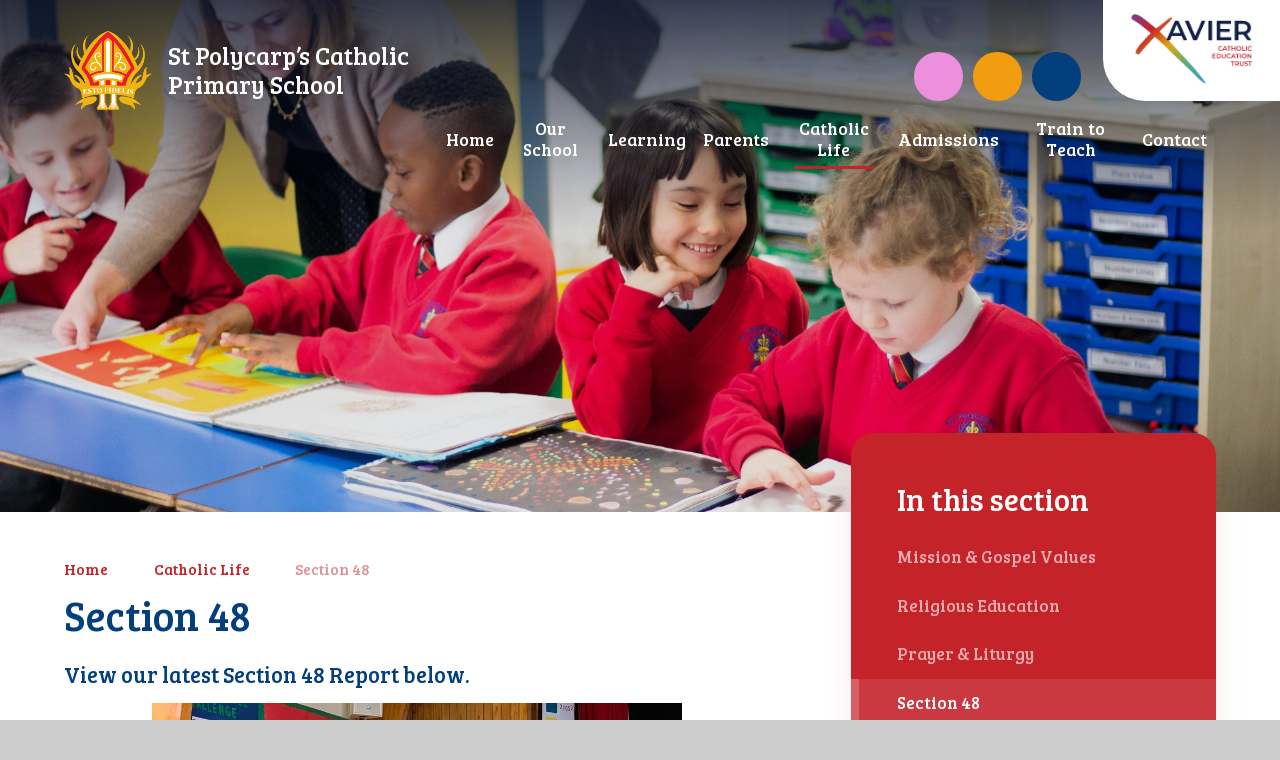

--- FILE ---
content_type: text/html
request_url: https://www.stpolycarps.surrey.sch.uk/page/?title=Section+48&pid=43
body_size: 57376
content:

<!DOCTYPE html>
<!--[if IE 7]><html class="no-ios no-js lte-ie9 lte-ie8 lte-ie7" lang="en" xml:lang="en"><![endif]-->
<!--[if IE 8]><html class="no-ios no-js lte-ie9 lte-ie8"  lang="en" xml:lang="en"><![endif]-->
<!--[if IE 9]><html class="no-ios no-js lte-ie9"  lang="en" xml:lang="en"><![endif]-->
<!--[if !IE]><!--> <html class="no-ios no-js"  lang="en" xml:lang="en"><!--<![endif]-->
	<head>
		<meta http-equiv="X-UA-Compatible" content="IE=edge" />
		<meta http-equiv="content-type" content="text/html; charset=utf-8"/>
		
		<link rel="canonical" href="https://www.stpolycarps.surrey.sch.uk/page/?title=Section+48&amp;pid=43">
		<script>window.FontAwesomeConfig = {showMissingIcons: false};</script><link rel="stylesheet" media="screen" href="https://cdn.juniperwebsites.co.uk/_includes/font-awesome/5.7.1/css/fa-web-font.css?cache=v4.6.56.3">
<script defer src="https://cdn.juniperwebsites.co.uk/_includes/font-awesome/5.7.1/js/fontawesome-all.min.js?cache=v4.6.56.3"></script>
<script defer src="https://cdn.juniperwebsites.co.uk/_includes/font-awesome/5.7.1/js/fa-v4-shims.min.js?cache=v4.6.56.3"></script>

		<title>St Polycarp’s Catholic Primary School - Section 48</title>
		
		<style type="text/css">
			:root {
				
				--col-pri: #c4232a;
				
				--col-sec: #023f7c;
				
			}
		</style>
		
<!--[if IE]>
<script>
console = {log:function(){return;}};
</script>
<![endif]-->

<script>
	var boolItemEditDisabled;
	var boolLanguageMode, boolLanguageEditOriginal;
	var boolViewingConnect;
	var boolConnectDashboard;
	var displayRegions = [];
	var intNewFileCount = 0;
	strItemType = "page";
	strSubItemType = "page";

	var featureSupport = {
		tagging: false,
		eventTagging: false
	};
	var boolLoggedIn = false;
boolAdminMode = false;
	var boolSuperUser = false;
strCookieBarStyle = 'none';
	intParentPageID = "9";
	intCurrentItemID = 43;
	var intCurrentCatID = "";
boolIsHomePage = false;
	boolItemEditDisabled = true;
	boolLanguageEditOriginal=true;
	strCurrentLanguage='en-gb';	strFileAttachmentsUploadLocation = 'bottom';	boolViewingConnect = false;	boolConnectDashboard = false;	var objEditorComponentList = {};

</script>

<script src="https://cdn.juniperwebsites.co.uk/admin/_includes/js/mutation_events.min.js?cache=v4.6.56.3"></script>
<script src="https://cdn.juniperwebsites.co.uk/admin/_includes/js/jquery/jquery.js?cache=v4.6.56.3"></script>
<script src="https://cdn.juniperwebsites.co.uk/admin/_includes/js/jquery/jquery.prefilter.js?cache=v4.6.56.3"></script>
<script src="https://cdn.juniperwebsites.co.uk/admin/_includes/js/jquery/jquery.query.js?cache=v4.6.56.3"></script>
<script src="https://cdn.juniperwebsites.co.uk/admin/_includes/js/jquery/js.cookie.js?cache=v4.6.56.3"></script>
<script src="/_includes/editor/template-javascript.asp?cache=260112"></script>
<script src="/admin/_includes/js/functions/minified/functions.login.new.asp?cache=260112"></script>

  <script>

  </script>
<link href="https://www.stpolycarps.surrey.sch.uk/feeds/pages.asp?pid=43&lang=en" rel="alternate" type="application/rss+xml" title="St Polycarp’s Catholic Primary School - Section 48 - Page Updates"><link href="https://www.stpolycarps.surrey.sch.uk/feeds/comments.asp?title=Section 48&amp;item=page&amp;pid=43" rel="alternate" type="application/rss+xml" title="St Polycarp’s Catholic Primary School - Section 48 - Page Comments"><link rel="stylesheet" media="screen" href="/_site/css/main.css?cache=01012021">
<link rel="stylesheet" media="screen" href="/_site/css/content.css?cache=01012021">


	<meta name="mobile-web-app-capable" content="yes">
	<meta name="apple-mobile-web-app-capable" content="yes">
	<meta name="viewport" content="width=device-width, initial-scale=1, minimum-scale=1, maximum-scale=1">
	<link rel="author" href="/humans.txt">
	<link rel="icon" href="/_site/images/favicons/favicon.ico">
	<link rel="apple-touch-icon" href="/_site/images/favicons/favicon.png">
	<link rel="preconnect" href="https://fonts.googleapis.com">
	<link rel="preconnect" href="https://fonts.gstatic.com" crossorigin>
	<link href="https://fonts.googleapis.com/css2?family=Bree+Serif&family=Open+Sans:ital,wght@0,400;0,700;1,400;1,700&display=swap" rel="stylesheet"> 
	<link rel="stylesheet" href="/_site/css/print.css" type="text/css" media="print">

	<script>
	var html = document.querySelector('html'), strMobClass = 'no-mobile'
	html.classList.remove('no-ios')
	navigator.userAgent.match(/(Android|webOS|iPhone|iPad|Windows Phone)/g) && (strMobClass = 'mobile')
	html.classList.add( strMobClass )
	</script>

	<!-- Google tag (gtag.js) -->
<script async src="https://www.googletagmanager.com/gtag/js?id=G-K5HTMTWLFL"></script>
<script>
  window.dataLayer = window.dataLayer || [];
  function gtag(){dataLayer.push(arguments);}
  gtag('js', new Date());

  gtag('config', 'G-K5HTMTWLFL');
</script><link rel="stylesheet" media="screen" href="https://cdn.juniperwebsites.co.uk/_includes/css/content-blocks.css?cache=v4.6.56.3">
<link rel="stylesheet" media="screen" href="/_includes/css/cookie-colour.asp?cache=260112">
<link rel="stylesheet" media="screen" href="https://cdn.juniperwebsites.co.uk/_includes/css/cookies.css?cache=v4.6.56.3">
<link rel="stylesheet" media="screen" href="https://cdn.juniperwebsites.co.uk/_includes/css/cookies.advanced.css?cache=v4.6.56.3">
<link rel="stylesheet" media="screen" href="https://cdn.juniperwebsites.co.uk/_includes/css/overlord.css?cache=v4.6.56.3">
<link rel="stylesheet" media="screen" href="https://cdn.juniperwebsites.co.uk/_includes/css/templates.css?cache=v4.6.56.3">
<link rel="stylesheet" media="screen" href="/_site/css/attachments.css?cache=260112">
<link rel="stylesheet" media="screen" href="/_site/css/templates.css?cache=260112">
<style>#print_me { display: none;}</style><script src="https://cdn.juniperwebsites.co.uk/admin/_includes/js/modernizr.js?cache=v4.6.56.3"></script>

        <meta property="og:site_name" content="St Polycarp’s Catholic Primary School" />
        <meta property="og:title" content="Section 48" />
        <meta property="og:image" content="https://www.stpolycarps.surrey.sch.uk/_site/images/design/thumbnail.jpg" />
        <meta property="og:type" content="website" />
        <meta property="twitter:card" content="summary" />
</head>


    <body>


<div id="print_me"></div>
<svg style="visibility: hidden; position: absolute;"><defs><symbol id="icon_x" viewBox="0 0 13.313 13.314"><path d="m11.606 13.021-4.95-4.949-4.95 4.949a1 1 0 0 1-1.414 0 1 1 0 0 1 0-1.414l4.949-4.949L.292 1.709a1 1 0 0 1 0-1.416 1 1 0 0 1 1.414 0l4.95 4.95 4.95-4.95a1 1 0 0 1 1.414 0 1 1 0 0 1 0 1.416L8.071 6.658l4.949 4.949a1 1 0 0 1 0 1.414.993.993 0 0 1-.706.293 1 1 0 0 1-.708-.293Z"/></symbol><symbol id="curve" viewBox="0 0 1640 87.501" preserveAspectRatio="none"><path d="M.5 87.501v-7.5H0V39.067c270.6-67.81 611.886-33.724 926.851.362 282.042 30.524 542.979 61.047 713.149 18.4v22.172h-.5v7.5Z"/></symbol><symbol id="decor_logo" viewBox="0 0 187.62 167.2"><path d="M114.68 4.29a51.29 51.29 0 0 0-9.88 6l-.59.48c.67-.39 1.41-.85 2.27-1.43 2.52-1.72 5.52-3.48 8.2-5.05Z"/><path d="M172.6 16.52A51 51 0 0 0 134.66 0a49.08 49.08 0 0 0-9.21.86 46.59 46.59 0 0 0-10.77 3.43c-2.68 1.57-5.68 3.33-8.2 5.06-.86.58-1.6 1-2.27 1.43A18.37 18.37 0 0 1 98.79 13a29.37 29.37 0 0 0-7 2.7 12.65 12.65 0 0 0-1.87 1.2 57.74 57.74 0 0 0-7.13-6.56A47.8 47.8 0 0 0 53 0a51 51 0 0 0-38 16.52C5.33 27 0 41.36 0 56.88c0 16 5.93 30.55 18.65 45.9 11.28 13.61 27.42 27.37 46.13 43.31 6.36 5.42 13.57 11.57 21 18.11a12.11 12.11 0 0 0 16 0c7.42-6.49 14.58-12.6 20.9-18l.17-.15c18.7-15.93 34.84-29.68 46.11-43.29 12.72-15.35 18.65-29.93 18.65-45.9.01-15.5-5.32-29.86-15.01-40.34Zm-5.55 84.67c-11.14 13.44-27.2 27.13-45.81 43l-.17.14c-6.32 5.4-13.49 11.51-20.93 18a9.61 9.61 0 0 1-12.66 0c-7.5-6.55-14.71-12.7-21.1-18.15-18.6-15.85-34.67-29.54-45.81-43C8.24 86.31 2.5 72.23 2.5 56.88 2.5 42 7.6 28.26 16.85 18.21A48.57 48.57 0 0 1 53 2.5a45.32 45.32 0 0 1 28.32 9.78 55.1 55.1 0 0 1 6.83 6.29 24 24 0 0 0-4.5 7.88 44.82 44.82 0 0 0-5.54-5.1 36.55 36.55 0 0 0-22.81-7.89 39.45 39.45 0 0 0-29.41 12.77C18.24 34.52 14 45.94 14 58.39c0 12.91 5 24.9 15.59 37.72 10.16 12.26 25.12 25 42.46 39.79h.06c4 3.38 8.29 7.07 12.82 11a1.47 1.47 0 0 0 2.43-1l3-40a1.19 1.19 0 0 0-1.37-1.26l-18.14 2.86V95l18.14 2.86a1.19 1.19 0 0 0 1.35-1.41l-3.06-15.32h12.93l-3 15.35a1.18 1.18 0 0 0 1.35 1.4L116.7 95v12.51l-18.14-2.86a1.19 1.19 0 0 0-1.37 1.26l2.89 40.09a1.47 1.47 0 0 0 2.43 1c4.57-3.93 8.93-7.65 12.93-11.07l.09-.07c17.33-14.77 32.3-27.52 42.45-39.78 10.63-12.82 15.59-24.81 15.59-37.73 0-12.44-4.21-23.86-11.86-32.15A38 38 0 0 0 136.86 14a6.28 6.28 0 0 0-3.14.51l-3.88 1.74c-4.28 2.37-11.41 6-13.41 7.62-1.7 1.41-2.43 1.43-2.67 1.38a.45.45 0 0 1-.24-.12 17.57 17.57 0 0 0-1.36-1.56.45.45 0 0 0-.09-.06H112c-.41 0-.65.15-.73.38-.13.38.27.76.37.84 3.87 4.42 2.24 12.57 2.12 13.14-2.51 4.78-4.69 7.3-6.85 7.91-2 .56-3.84-.43-6.28-1.87l-1.1-.65A17.76 17.76 0 0 1 96 40.88a3.25 3.25 0 0 1-1-1.63 2.83 2.83 0 0 1 0-1 8.68 8.68 0 0 1 1.72-3.76c1.38-2 1.89-3.48 1.51-4.44A1.82 1.82 0 0 0 96.81 29a3.23 3.23 0 0 0-2.13.31c-2.6 1.29-2.21 3.63-1.75 4.92a5 5 0 0 1-.24 4.09c-.06.1-.11.2-.18.3a6.07 6.07 0 0 1-1.43 1.5 6.73 6.73 0 0 1-1 .64 1 1 0 0 1-.79 0 .9.9 0 0 1-.51-.57 29 29 0 0 1-1-4.75 20.66 20.66 0 0 1-.11-4.18 11 11 0 0 1 2.93-7c.44-.45.88-.87 1.3-1.26.66-.62 1.29-1.16 1.9-1.64l.39-.3A19.88 19.88 0 0 1 97.67 19a15.53 15.53 0 0 0 4.33-3 53.5 53.5 0 0 1 4.3-3.72 45.74 45.74 0 0 1 20.59-9.15 47 47 0 0 1 7.74-.63 48.57 48.57 0 0 1 36.11 15.71C180 28.26 185.12 42 185.12 56.88c0 15.35-5.74 29.43-18.07 44.31ZM160 27.83c7.24 7.85 11.23 18.7 11.23 30.55 0 12.34-4.78 23.85-15 36.23-10 12.1-24.92 24.79-42.17 39.48l-.09.08-4 3.45-1.43 1.22-2.36 2-3.78 3.25-2.65-36.85 18 2.85a1.24 1.24 0 0 0 1-.27 1.21 1.21 0 0 0 .41-.9V93.63a1.21 1.21 0 0 0-.41-.91 1.24 1.24 0 0 0-1-.27l-17.88 2.82 2.95-15.1a1.23 1.23 0 0 0-.25-1 1.19 1.19 0 0 0-.92-.43H85.82a1.17 1.17 0 0 0-1.16 1.42l3.08 15.09-17.82-2.8a1.24 1.24 0 0 0-1 .27 1.21 1.21 0 0 0-.41.91v15.3a1.21 1.21 0 0 0 .41.9 1.24 1.24 0 0 0 1 .27l18-2.85L85.18 144l-3.05-2.62-4.51-3.86-4-3.37-.07-.05c-17.24-14.7-32.14-27.39-42.17-39.49-10.26-12.38-15-23.89-15-36.22 0-11.86 4-22.71 11.23-30.56a37.13 37.13 0 0 1 27.64-12 34.23 34.23 0 0 1 21.37 7.4A44.16 44.16 0 0 1 82.78 29a41.58 41.58 0 0 0-.74 3.18v.18a32.15 32.15 0 0 0 .37 4.89 110 110 0 0 1 .81 11.89c-.1 4.13 2.38 5.75 3.86 6.35a1.59 1.59 0 0 1 1 1.3c.3 2.59 1 8.78 1.28 10.33a8.26 8.26 0 0 0 1 3c1.38 2.31 2.56 3.45 3.58 3.45h.23c1.23-.21 1.62-2 1.64-2.12v-.05c0-8.37 5.13-16.34 8.19-20.34a13.53 13.53 0 0 1 4.12-3.56c5.55-3.16 8.65-7 9.2-11.29a12 12 0 0 0-.28-4.33 2 2 0 0 1 0-1.58c.61-2.12 3.35-6.64 18.24-13.86a2.42 2.42 0 0 1 .69-.22 2.22 2.22 0 0 1 .63 0A38.11 38.11 0 0 1 160 27.83m-56.86 20.33c-3.14 3.6-6.43 11.41-7.52 14a15.75 15.75 0 0 0-.76 2.67c-.44 2-.83 3.82-2.67 4.22a.56.56 0 0 1-.5-.13c-1.14-.91-1.86-5.62-1.93-12.61a2.66 2.66 0 0 1 .56-1.7 5.77 5.77 0 0 0 .73-6.66l-.05-.24c-.25-.57-.94-.86-2.06-.86a8.93 8.93 0 0 0-1.19.09.43.43 0 0 1-.49-.36.41.41 0 0 1 .3-.49 4.43 4.43 0 0 1 2.59.31l.48.15a7.89 7.89 0 0 0 6.14-.26c1.86-.81 4.64.12 6.13.74a.68.68 0 0 1 .41.48.76.76 0 0 1-.17.65Z"/></symbol></defs></svg><div class="mason mason--rainbow-decor_false mason--inner mason--type_page mason--customtype_default mason--noadmin mason--nosecure">

	<section class="access">
		<a class="access__anchor" name="header"></a>
		<a class="access__link" href="#content">Skip to content &darr;</a>
	</section>

	

	<header class="header parent block-d" id="header">
		<div class="header__main">
			<a class="header__main__logo" href="/">
				<!--<img src="/_site/images/design/logo.png" srcset="/_site/images/design/logo.png 1x, /_site/images/design/logo@2x.png 2x" alt="">-->
				<img src="/_site/images/design/logo.png" srcset="/_site/images/design/logo.png 1x, /_site/images/design/logo@2x.png 2x" alt="St Polycarp’s Catholic Primary School">
				<h1>St Polycarp’s Catholic Primary School</h1>
			</a>
			<section class="menu parent block-l f_display">
				
				<button class="menu__btn parent" data-toggle=".mason--menu" aria-label="Toggle mobile menu">
					<span class="menu__btn__icon"><span></span><span></span><span></span><span></span><span></span></span>
				</button>
				
				<div class="menu__main">
					<nav class="menu__bar ms-center">
						<ul><li class="menu__bar__item menu__bar__item--page_1"><a class="a_block" id="page_1" href="/"><span>Home</span></a><button class="menu__bar__item__button" data-tab=".menu__bar__item--page_1--expand" aria-label="Toggle the menu in this section"><i class="menu__bar__item__button__icon fa fa-angle-down"></i></button></li><li class="menu__bar__item menu__bar__item--page_6 menu__bar__item--subitems"><a class="a_block" id="page_6" href="/page/?title=Our+School&amp;pid=6"><span>Our School</span></a><button class="menu__bar__item__button" data-tab=".menu__bar__item--page_6--expand" aria-label="Toggle the menu in this section"><i class="menu__bar__item__button__icon fa fa-angle-down"></i></button><ul class="menu__bar__item__sub"><li class="menu__bar__item menu__bar__item--page_13"><a class="a_block" id="page_13" href="/page/?title=Mission+%26amp%3B+Values&amp;pid=13"><span>Mission &amp; Values</span></a><button class="menu__bar__item__button" data-tab=".menu__bar__item--page_13--expand" aria-label="Toggle the menu in this section"><i class="menu__bar__item__button__icon fa fa-angle-down"></i></button></li><li class="menu__bar__item menu__bar__item--page_18"><a class="a_block" id="page_18" href="/page/?title=Safeguarding&amp;pid=18"><span>Safeguarding</span></a><button class="menu__bar__item__button" data-tab=".menu__bar__item--page_18--expand" aria-label="Toggle the menu in this section"><i class="menu__bar__item__button__icon fa fa-angle-down"></i></button></li><li class="menu__bar__item menu__bar__item--page_14"><a class="a_block" id="page_14" href="/page/?title=Xavier+Catholic+Education+Trust&amp;pid=14"><span>Xavier Catholic Education Trust</span></a><button class="menu__bar__item__button" data-tab=".menu__bar__item--page_14--expand" aria-label="Toggle the menu in this section"><i class="menu__bar__item__button__icon fa fa-angle-down"></i></button></li><li class="menu__bar__item menu__bar__item--page_15"><a class="a_block" id="page_15" href="/page/?title=Our+Staff&amp;pid=15"><span>Our Staff</span></a><button class="menu__bar__item__button" data-tab=".menu__bar__item--page_15--expand" aria-label="Toggle the menu in this section"><i class="menu__bar__item__button__icon fa fa-angle-down"></i></button></li><li class="menu__bar__item menu__bar__item--page_104"><a class="a_block" id="page_104" href="/page/?title=Governors&amp;pid=104"><span>Governors</span></a><button class="menu__bar__item__button" data-tab=".menu__bar__item--page_104--expand" aria-label="Toggle the menu in this section"><i class="menu__bar__item__button__icon fa fa-angle-down"></i></button></li><li class="menu__bar__item menu__bar__item--page_16"><a class="a_block" id="page_16" href="/page/?title=Community&amp;pid=16"><span>Community</span></a><button class="menu__bar__item__button" data-tab=".menu__bar__item--page_16--expand" aria-label="Toggle the menu in this section"><i class="menu__bar__item__button__icon fa fa-angle-down"></i></button></li><li class="menu__bar__item menu__bar__item--page_19"><a class="a_block" id="page_19" href="/page/?title=Policies&amp;pid=19"><span>Policies</span></a><button class="menu__bar__item__button" data-tab=".menu__bar__item--page_19--expand" aria-label="Toggle the menu in this section"><i class="menu__bar__item__button__icon fa fa-angle-down"></i></button></li><li class="menu__bar__item menu__bar__item--page_38"><a class="a_block" id="page_38" href="/page/?title=Equity%2C+Diversity+%26amp%3B+Inclusion&amp;pid=38"><span>Equity, Diversity &amp; Inclusion</span></a><button class="menu__bar__item__button" data-tab=".menu__bar__item--page_38--expand" aria-label="Toggle the menu in this section"><i class="menu__bar__item__button__icon fa fa-angle-down"></i></button></li><li class="menu__bar__item menu__bar__item--page_20"><a class="a_block" id="page_20" href="/page/?title=Sports+Premium&amp;pid=20"><span>Sports Premium</span></a><button class="menu__bar__item__button" data-tab=".menu__bar__item--page_20--expand" aria-label="Toggle the menu in this section"><i class="menu__bar__item__button__icon fa fa-angle-down"></i></button></li><li class="menu__bar__item menu__bar__item--page_21"><a class="a_block" id="page_21" href="/page/?title=Pupil+Premium&amp;pid=21"><span>Pupil Premium</span></a><button class="menu__bar__item__button" data-tab=".menu__bar__item--page_21--expand" aria-label="Toggle the menu in this section"><i class="menu__bar__item__button__icon fa fa-angle-down"></i></button></li><li class="menu__bar__item menu__bar__item--page_82"><a class="a_block" id="page_82" href="/page/?title=Lettings&amp;pid=82"><span>Lettings</span></a><button class="menu__bar__item__button" data-tab=".menu__bar__item--page_82--expand" aria-label="Toggle the menu in this section"><i class="menu__bar__item__button__icon fa fa-angle-down"></i></button></li><li class="menu__bar__item menu__bar__item--page_17"><a class="a_block" id="page_17" href="/page/?title=Ofsted&amp;pid=17"><span>Ofsted</span></a><button class="menu__bar__item__button" data-tab=".menu__bar__item--page_17--expand" aria-label="Toggle the menu in this section"><i class="menu__bar__item__button__icon fa fa-angle-down"></i></button></li><li class="menu__bar__item menu__bar__item--page_109"><a class="a_block" id="page_109" href="/page/?title=Recruitment+Opportunities&amp;pid=109"><span>Recruitment Opportunities</span></a><button class="menu__bar__item__button" data-tab=".menu__bar__item--page_109--expand" aria-label="Toggle the menu in this section"><i class="menu__bar__item__button__icon fa fa-angle-down"></i></button></li><li class="menu__bar__item menu__bar__item--page_124"><a class="a_block" id="page_124" href="/page/?title=Buy+a+Brick+Campaign&amp;pid=124"><span>Buy a Brick Campaign</span></a><button class="menu__bar__item__button" data-tab=".menu__bar__item--page_124--expand" aria-label="Toggle the menu in this section"><i class="menu__bar__item__button__icon fa fa-angle-down"></i></button></li></ul></li><li class="menu__bar__item menu__bar__item--page_7 menu__bar__item--subitems"><a class="a_block" id="page_7" href="/page/?title=Learning&amp;pid=7"><span>Learning</span></a><button class="menu__bar__item__button" data-tab=".menu__bar__item--page_7--expand" aria-label="Toggle the menu in this section"><i class="menu__bar__item__button__icon fa fa-angle-down"></i></button><ul class="menu__bar__item__sub"><li class="menu__bar__item menu__bar__item--page_22"><a class="a_block" id="page_22" href="/page/?title=Curriculum&amp;pid=22"><span>Curriculum</span></a><button class="menu__bar__item__button" data-tab=".menu__bar__item--page_22--expand" aria-label="Toggle the menu in this section"><i class="menu__bar__item__button__icon fa fa-angle-down"></i></button></li><li class="menu__bar__item menu__bar__item--page_23"><a class="a_block" id="page_23" href="/page/?title=Year+Groups&amp;pid=23"><span>Year Groups</span></a><button class="menu__bar__item__button" data-tab=".menu__bar__item--page_23--expand" aria-label="Toggle the menu in this section"><i class="menu__bar__item__button__icon fa fa-angle-down"></i></button></li><li class="menu__bar__item menu__bar__item--page_24"><a class="a_block" id="page_24" href="/page/?title=Inclusion+%26amp%3B+SEND&amp;pid=24"><span>Inclusion &amp; SEND</span></a><button class="menu__bar__item__button" data-tab=".menu__bar__item--page_24--expand" aria-label="Toggle the menu in this section"><i class="menu__bar__item__button__icon fa fa-angle-down"></i></button></li><li class="menu__bar__item menu__bar__item--page_28"><a class="a_block" id="page_28" href="/page/?title=Pastoral+Care&amp;pid=28"><span>Pastoral Care</span></a><button class="menu__bar__item__button" data-tab=".menu__bar__item--page_28--expand" aria-label="Toggle the menu in this section"><i class="menu__bar__item__button__icon fa fa-angle-down"></i></button></li><li class="menu__bar__item menu__bar__item--page_25"><a class="a_block" id="page_25" href="/page/?title=Challenge&amp;pid=25"><span>Challenge</span></a><button class="menu__bar__item__button" data-tab=".menu__bar__item--page_25--expand" aria-label="Toggle the menu in this section"><i class="menu__bar__item__button__icon fa fa-angle-down"></i></button></li><li class="menu__bar__item menu__bar__item--page_95"><a class="a_block" id="page_95" href="/page/?title=Enrichment&amp;pid=95"><span>Enrichment</span></a><button class="menu__bar__item__button" data-tab=".menu__bar__item--page_95--expand" aria-label="Toggle the menu in this section"><i class="menu__bar__item__button__icon fa fa-angle-down"></i></button></li><li class="menu__bar__item menu__bar__item--page_99"><a class="a_block" id="page_99" href="/page/?title=Active+School&amp;pid=99"><span>Active School</span></a><button class="menu__bar__item__button" data-tab=".menu__bar__item--page_99--expand" aria-label="Toggle the menu in this section"><i class="menu__bar__item__button__icon fa fa-angle-down"></i></button></li><li class="menu__bar__item menu__bar__item--page_26"><a class="a_block" id="page_26" href="/page/?title=British+Values&amp;pid=26"><span>British Values</span></a><button class="menu__bar__item__button" data-tab=".menu__bar__item--page_26--expand" aria-label="Toggle the menu in this section"><i class="menu__bar__item__button__icon fa fa-angle-down"></i></button></li><li class="menu__bar__item menu__bar__item--page_27"><a class="a_block" id="page_27" href="/page/?title=Pupil+Voice&amp;pid=27"><span>Pupil Voice</span></a><button class="menu__bar__item__button" data-tab=".menu__bar__item--page_27--expand" aria-label="Toggle the menu in this section"><i class="menu__bar__item__button__icon fa fa-angle-down"></i></button></li><li class="menu__bar__item menu__bar__item--page_29"><a class="a_block" id="page_29" href="/page/?title=Results&amp;pid=29"><span>Results</span></a><button class="menu__bar__item__button" data-tab=".menu__bar__item--page_29--expand" aria-label="Toggle the menu in this section"><i class="menu__bar__item__button__icon fa fa-angle-down"></i></button></li><li class="menu__bar__item menu__bar__item--page_116"><a class="a_block" id="page_116" href="/page/?title=Remote+Learning&amp;pid=116"><span>Remote Learning</span></a><button class="menu__bar__item__button" data-tab=".menu__bar__item--page_116--expand" aria-label="Toggle the menu in this section"><i class="menu__bar__item__button__icon fa fa-angle-down"></i></button></li></ul></li><li class="menu__bar__item menu__bar__item--page_8 menu__bar__item--subitems"><a class="a_block" id="page_8" href="/page/?title=Parents&amp;pid=8"><span>Parents</span></a><button class="menu__bar__item__button" data-tab=".menu__bar__item--page_8--expand" aria-label="Toggle the menu in this section"><i class="menu__bar__item__button__icon fa fa-angle-down"></i></button><ul class="menu__bar__item__sub"><li class="menu__bar__item menu__bar__item--page_31"><a class="a_block" id="page_31" href="/page/?title=PTA&amp;pid=31"><span>PTA</span></a><button class="menu__bar__item__button" data-tab=".menu__bar__item--page_31--expand" aria-label="Toggle the menu in this section"><i class="menu__bar__item__button__icon fa fa-angle-down"></i></button></li><li class="menu__bar__item menu__bar__item--page_32"><a class="a_block" id="page_32" href="/page/?title=Wraparound+Care+%2D+The+Hive&amp;pid=32"><span>Wraparound Care - The Hive</span></a><button class="menu__bar__item__button" data-tab=".menu__bar__item--page_32--expand" aria-label="Toggle the menu in this section"><i class="menu__bar__item__button__icon fa fa-angle-down"></i></button></li><li class="menu__bar__item menu__bar__item--page_84"><a class="a_block" id="page_84" href="/page/?title=School++Minibus&amp;pid=84"><span>School  Minibus</span></a><button class="menu__bar__item__button" data-tab=".menu__bar__item--page_84--expand" aria-label="Toggle the menu in this section"><i class="menu__bar__item__button__icon fa fa-angle-down"></i></button></li><li class="menu__bar__item menu__bar__item--page_33"><a class="a_block" id="page_33" href="/page/?title=SCOPAY&amp;pid=33"><span>SCOPAY</span></a><button class="menu__bar__item__button" data-tab=".menu__bar__item--page_33--expand" aria-label="Toggle the menu in this section"><i class="menu__bar__item__button__icon fa fa-angle-down"></i></button></li><li class="menu__bar__item menu__bar__item--page_85"><a class="a_block" id="page_85" href="/page/?title=School+Lunches&amp;pid=85"><span>School Lunches</span></a><button class="menu__bar__item__button" data-tab=".menu__bar__item--page_85--expand" aria-label="Toggle the menu in this section"><i class="menu__bar__item__button__icon fa fa-angle-down"></i></button></li><li class="menu__bar__item menu__bar__item--page_86"><a class="a_block" id="page_86" href="/page/?title=Extra+Curricular&amp;pid=86"><span>Extra Curricular</span></a><button class="menu__bar__item__button" data-tab=".menu__bar__item--page_86--expand" aria-label="Toggle the menu in this section"><i class="menu__bar__item__button__icon fa fa-angle-down"></i></button></li><li class="menu__bar__item menu__bar__item--page_37"><a class="a_block" id="page_37" href="/page/?title=Attendance&amp;pid=37"><span>Attendance</span></a><button class="menu__bar__item__button" data-tab=".menu__bar__item--page_37--expand" aria-label="Toggle the menu in this section"><i class="menu__bar__item__button__icon fa fa-angle-down"></i></button></li><li class="menu__bar__item menu__bar__item--page_39"><a class="a_block" id="page_39" href="/page/?title=Term+Dates&amp;pid=39"><span>Term Dates</span></a><button class="menu__bar__item__button" data-tab=".menu__bar__item--page_39--expand" aria-label="Toggle the menu in this section"><i class="menu__bar__item__button__icon fa fa-angle-down"></i></button></li><li class="menu__bar__item menu__bar__item--page_34"><a class="a_block" id="page_34" href="/page/?title=School+Uniform&amp;pid=34"><span>School Uniform</span></a><button class="menu__bar__item__button" data-tab=".menu__bar__item--page_34--expand" aria-label="Toggle the menu in this section"><i class="menu__bar__item__button__icon fa fa-angle-down"></i></button></li><li class="menu__bar__item menu__bar__item--url_1"><a class="a_block" id="url_1" href="/calendar/?calid=1&amp;pid=8&amp;viewid=1"><span>Events Calendar</span></a><button class="menu__bar__item__button" data-tab=".menu__bar__item--url_1--expand" aria-label="Toggle the menu in this section"><i class="menu__bar__item__button__icon fa fa-angle-down"></i></button></li><li class="menu__bar__item menu__bar__item--page_35"><a class="a_block" id="page_35" href="/page/?title=Newsletters&amp;pid=35"><span>Newsletters</span></a><button class="menu__bar__item__button" data-tab=".menu__bar__item--page_35--expand" aria-label="Toggle the menu in this section"><i class="menu__bar__item__button__icon fa fa-angle-down"></i></button></li><li class="menu__bar__item menu__bar__item--page_36"><a class="a_block" id="page_36" href="/page/?title=Useful+Information&amp;pid=36"><span>Useful Information</span></a><button class="menu__bar__item__button" data-tab=".menu__bar__item--page_36--expand" aria-label="Toggle the menu in this section"><i class="menu__bar__item__button__icon fa fa-angle-down"></i></button></li><li class="menu__bar__item menu__bar__item--page_108"><a class="a_block" id="page_108" href="/page/?title=Online+Fund+Raising&amp;pid=108"><span>Online Fund Raising</span></a><button class="menu__bar__item__button" data-tab=".menu__bar__item--page_108--expand" aria-label="Toggle the menu in this section"><i class="menu__bar__item__button__icon fa fa-angle-down"></i></button></li></ul></li><li class="menu__bar__item menu__bar__item--page_9 menu__bar__item--subitems menu__bar__item--selected"><a class="a_block" id="page_9" href="/page/?title=Catholic+Life&amp;pid=9"><span>Catholic Life</span></a><button class="menu__bar__item__button" data-tab=".menu__bar__item--page_9--expand" aria-label="Toggle the menu in this section"><i class="menu__bar__item__button__icon fa fa-angle-down"></i></button><ul class="menu__bar__item__sub"><li class="menu__bar__item menu__bar__item--page_40"><a class="a_block" id="page_40" href="/page/?title=Mission+%26amp%3B+Gospel+Values&amp;pid=40"><span>Mission &amp; Gospel Values</span></a><button class="menu__bar__item__button" data-tab=".menu__bar__item--page_40--expand" aria-label="Toggle the menu in this section"><i class="menu__bar__item__button__icon fa fa-angle-down"></i></button></li><li class="menu__bar__item menu__bar__item--page_103"><a class="a_block" id="page_103" href="/page/?title=Religious+Education&amp;pid=103"><span>Religious Education</span></a><button class="menu__bar__item__button" data-tab=".menu__bar__item--page_103--expand" aria-label="Toggle the menu in this section"><i class="menu__bar__item__button__icon fa fa-angle-down"></i></button></li><li class="menu__bar__item menu__bar__item--page_42"><a class="a_block" id="page_42" href="/page/?title=Prayer+%26amp%3B+Liturgy&amp;pid=42"><span>Prayer &amp; Liturgy</span></a><button class="menu__bar__item__button" data-tab=".menu__bar__item--page_42--expand" aria-label="Toggle the menu in this section"><i class="menu__bar__item__button__icon fa fa-angle-down"></i></button></li><li class="menu__bar__item menu__bar__item--page_43 menu__bar__item--selected menu__bar__item--final"><a class="a_block" id="page_43" href="/page/?title=Section+48&amp;pid=43"><span>Section 48</span></a><button class="menu__bar__item__button" data-tab=".menu__bar__item--page_43--expand" aria-label="Toggle the menu in this section"><i class="menu__bar__item__button__icon fa fa-angle-down"></i></button></li><li class="menu__bar__item menu__bar__item--page_44"><a class="a_block" id="page_44" href="/page/?title=Masses&amp;pid=44"><span>Masses</span></a><button class="menu__bar__item__button" data-tab=".menu__bar__item--page_44--expand" aria-label="Toggle the menu in this section"><i class="menu__bar__item__button__icon fa fa-angle-down"></i></button></li><li class="menu__bar__item menu__bar__item--page_123"><a class="a_block" id="page_123" href="/page/?title=Charities&amp;pid=123"><span>Charities</span></a><button class="menu__bar__item__button" data-tab=".menu__bar__item--page_123--expand" aria-label="Toggle the menu in this section"><i class="menu__bar__item__button__icon fa fa-angle-down"></i></button></li><li class="menu__bar__item menu__bar__item--page_132"><a class="a_block" id="page_132" href="/page/?title=Jubilee+Year+of+Hope&amp;pid=132"><span>Jubilee Year of Hope</span></a><button class="menu__bar__item__button" data-tab=".menu__bar__item--page_132--expand" aria-label="Toggle the menu in this section"><i class="menu__bar__item__button__icon fa fa-angle-down"></i></button></li><li class="menu__bar__item menu__bar__item--page_130"><a class="a_block" id="page_130" href="/page/?title=St+Francis+Xavier&amp;pid=130"><span>St Francis Xavier</span></a><button class="menu__bar__item__button" data-tab=".menu__bar__item--page_130--expand" aria-label="Toggle the menu in this section"><i class="menu__bar__item__button__icon fa fa-angle-down"></i></button></li><li class="menu__bar__item menu__bar__item--page_131"><a class="a_block" id="page_131" href="/page/?title=St%2E+Polycarp+%2D+Our+Patron+Saint+%26%238203%3B%26%238203%3B%26%238203%3B%26%238203%3B%26%238203%3B%26%238203%3B%26%238203%3B%26%238203%3B%26%238203%3B%26%238203%3B%26%238203%3B%26%238203%3B%26%238203%3B%26%238203%3B&amp;pid=131"><span>St. Polycarp - Our Patron Saint &#8203;&#8203;&#8203;&#8203;&#8203;&#8203;&#8203;&#8203;&#8203;&#8203;&#8203;&#8203;&#8203;&#8203;</span></a><button class="menu__bar__item__button" data-tab=".menu__bar__item--page_131--expand" aria-label="Toggle the menu in this section"><i class="menu__bar__item__button__icon fa fa-angle-down"></i></button></li></ul></li><li class="menu__bar__item menu__bar__item--page_10 menu__bar__item--subitems"><a class="a_block" id="page_10" href="/page/?title=Admissions&amp;pid=10"><span>Admissions</span></a><button class="menu__bar__item__button" data-tab=".menu__bar__item--page_10--expand" aria-label="Toggle the menu in this section"><i class="menu__bar__item__button__icon fa fa-angle-down"></i></button><ul class="menu__bar__item__sub"><li class="menu__bar__item menu__bar__item--page_48"><a class="a_block" id="page_48" href="/page/?title=Book+a+Tour&amp;pid=48"><span>Book a Tour</span></a><button class="menu__bar__item__button" data-tab=".menu__bar__item--page_48--expand" aria-label="Toggle the menu in this section"><i class="menu__bar__item__button__icon fa fa-angle-down"></i></button></li><li class="menu__bar__item menu__bar__item--page_50"><a class="a_block" id="page_50" href="/page/?title=Parent+Voice&amp;pid=50"><span>Parent Voice</span></a><button class="menu__bar__item__button" data-tab=".menu__bar__item--page_50--expand" aria-label="Toggle the menu in this section"><i class="menu__bar__item__button__icon fa fa-angle-down"></i></button></li><li class="menu__bar__item menu__bar__item--page_133"><a class="a_block" id="page_133" href="/page/?title=Admissions+Consultation+2027%2F28&amp;pid=133"><span>Admissions Consultation 2027/28</span></a><button class="menu__bar__item__button" data-tab=".menu__bar__item--page_133--expand" aria-label="Toggle the menu in this section"><i class="menu__bar__item__button__icon fa fa-angle-down"></i></button></li></ul></li><li class="menu__bar__item menu__bar__item--page_11 menu__bar__item--subitems"><a class="a_block" id="page_11" href="/page/?title=Train+to+Teach&amp;pid=11"><span>Train to Teach</span></a><button class="menu__bar__item__button" data-tab=".menu__bar__item--page_11--expand" aria-label="Toggle the menu in this section"><i class="menu__bar__item__button__icon fa fa-angle-down"></i></button><ul class="menu__bar__item__sub"><li class="menu__bar__item menu__bar__item--page_114"><a class="a_block" id="page_114" href="/page/?title=Train+to+Teach+with+Us&amp;pid=114"><span>Train to Teach with Us</span></a><button class="menu__bar__item__button" data-tab=".menu__bar__item--page_114--expand" aria-label="Toggle the menu in this section"><i class="menu__bar__item__button__icon fa fa-angle-down"></i></button></li><li class="menu__bar__item menu__bar__item--page_115"><a class="a_block" id="page_115" href="/page/?title=Our+courses+on+offer&amp;pid=115"><span>Our courses on offer</span></a><button class="menu__bar__item__button" data-tab=".menu__bar__item--page_115--expand" aria-label="Toggle the menu in this section"><i class="menu__bar__item__button__icon fa fa-angle-down"></i></button></li><li class="menu__bar__item menu__bar__item--page_88"><a class="a_block" id="page_88" href="/page/?title=Partner+Schools&amp;pid=88"><span>Partner Schools</span></a><button class="menu__bar__item__button" data-tab=".menu__bar__item--page_88--expand" aria-label="Toggle the menu in this section"><i class="menu__bar__item__button__icon fa fa-angle-down"></i></button></li><li class="menu__bar__item menu__bar__item--page_93"><a class="a_block" id="page_93" href="/page/?title=Success+Stories&amp;pid=93"><span>Success Stories</span></a><button class="menu__bar__item__button" data-tab=".menu__bar__item--page_93--expand" aria-label="Toggle the menu in this section"><i class="menu__bar__item__button__icon fa fa-angle-down"></i></button></li><li class="menu__bar__item menu__bar__item--page_89"><a class="a_block" id="page_89" href="/page/?title=Recruitment+Events&amp;pid=89"><span>Recruitment Events</span></a><button class="menu__bar__item__button" data-tab=".menu__bar__item--page_89--expand" aria-label="Toggle the menu in this section"><i class="menu__bar__item__button__icon fa fa-angle-down"></i></button></li><li class="menu__bar__item menu__bar__item--page_81"><a class="a_block" id="page_81" href="/page/?title=How+to+Apply&amp;pid=81"><span>How to Apply</span></a><button class="menu__bar__item__button" data-tab=".menu__bar__item--page_81--expand" aria-label="Toggle the menu in this section"><i class="menu__bar__item__button__icon fa fa-angle-down"></i></button></li><li class="menu__bar__item menu__bar__item--page_90"><a class="a_block" id="page_90" href="/page/?title=Supporting+our+Early+Career+Teachers+%28ECTs%29&amp;pid=90"><span>Supporting our Early Career Teachers (ECTs)</span></a><button class="menu__bar__item__button" data-tab=".menu__bar__item--page_90--expand" aria-label="Toggle the menu in this section"><i class="menu__bar__item__button__icon fa fa-angle-down"></i></button></li><li class="menu__bar__item menu__bar__item--page_91"><a class="a_block" id="page_91" href="/page/?title=FAQs&amp;pid=91"><span>FAQs</span></a><button class="menu__bar__item__button" data-tab=".menu__bar__item--page_91--expand" aria-label="Toggle the menu in this section"><i class="menu__bar__item__button__icon fa fa-angle-down"></i></button></li><li class="menu__bar__item menu__bar__item--page_92"><a class="a_block" id="page_92" href="/page/?title=Contact&amp;pid=92"><span>Contact</span></a><button class="menu__bar__item__button" data-tab=".menu__bar__item--page_92--expand" aria-label="Toggle the menu in this section"><i class="menu__bar__item__button__icon fa fa-angle-down"></i></button></li></ul></li><li class="menu__bar__item menu__bar__item--page_12 menu__bar__item--subitems"><a class="a_block" id="page_12" href="/page/?title=Contact&amp;pid=12"><span>Contact</span></a><button class="menu__bar__item__button" data-tab=".menu__bar__item--page_12--expand" aria-label="Toggle the menu in this section"><i class="menu__bar__item__button__icon fa fa-angle-down"></i></button><ul class="menu__bar__item__sub"><li class="menu__bar__item menu__bar__item--form_16"><a class="a_block" id="form_16" href="/form/?pid=12&amp;form=16"><span>Contact Form</span></a><button class="menu__bar__item__button" data-tab=".menu__bar__item--form_16--expand" aria-label="Toggle the menu in this section"><i class="menu__bar__item__button__icon fa fa-angle-down"></i></button></li></ul></li></ul>
						<div class="menu__extra">
							<button class="searchbar__btn icon__link" style="color:#ec90de;"><a href="https://www.instagram.com/stpolys_school_farnham/" target="_blank"><i class='fab fa-instagram'></i><span>Instagram</span></a></button><button class="searchbar__btn icon__link" style="color:#f29c0f;"><a href="https://cafdonate.cafonline.org/27665" target="_blank"><i class="far fa-piggy-bank"></i><span>CAF Donate</span></a></button>
							<button class="searchbar__btn" data-toggle=".mason--searchbar">
								<i class="far fa-search fs18"></i>
							</button>
							<a class="trustlink block-l a_block center" href="https://xaviercet.org.uk/" target="_blank"> <img src="/_site/images/design/logo-trust.png" srcset="/_site/images/design/logo-trust.png 1x, /_site/images/design/logo-trust@2x.png 2x" alt="Xavier Catholic Education Trust"></a>
						</div>
					</nav>
				</div>
			</section>
		</div>
		
	</header>

	<div class="searchbar__bg"></div>
	<div class="searchbar">
		<div class="searchbar__inner f_display fs32">
			<i class="searchbar__icon far fa-search col-pri"></i>
			<form method="post" action="/search/default.asp?pid=0">
			    <input class="searchbar__input" type="text" value="" name="searchValue" placeholder="Search" />
			</form>
			<button class="searchbar__close" data-remove=".mason--searchbar">
				<i class="far fa-times col-pri"></i>
			</button>
		</div>
	</div>

	
	<section class="hero parent block-d js_hit">
		<div class="hero__main abs_fill">
			<ul class="hero__slideshow abs_fill list" plx-type="top" plx-speed=".3" plx-watcher=".hero__main">
			    <li class="hero__slideshow__item abs_fill"><div class="hero__slideshow__item__img abs_fill" data-src="/_site/data/files/images/slideshow/03DB92191DBD5B39F99E8D107465ED03.jpg" data-type="bg"></div></li><li class="hero__slideshow__item abs_fill"><div class="hero__slideshow__item__img abs_fill" data-src="/_site/data/files/images/slideshow/06E743B417B1F855F28F26A5AA81F3DB.jpg" data-type="bg"></div></li><li class="hero__slideshow__item abs_fill"><div class="hero__slideshow__item__img abs_fill" data-src="/_site/data/files/images/slideshow/7059E3C489DFF6F942F2C9479A7E87ED.jpg" data-type="bg"></div></li><li class="hero__slideshow__item abs_fill"><div class="hero__slideshow__item__img abs_fill" data-src="/_site/data/files/images/slideshow/7520A3524F9AB378EA053B839F3F2D6D.jpg" data-type="bg"></div></li><li class="hero__slideshow__item abs_fill"><div class="hero__slideshow__item__img abs_fill" data-src="/_site/data/files/images/slideshow/90B2BF00F133D1F6A4C618EA08BA41A2.jpg" data-type="bg"></div></li><li class="hero__slideshow__item abs_fill"><div class="hero__slideshow__item__img abs_fill" data-src="/_site/data/files/images/slideshow/D82110DE71E42F9DA8AEB4068832709D.jpg" data-type="bg"></div></li>
			</ul>
			<span class="hero__main__logo decor_logo" plx-type="top" plx-speed=".15" plx-watcher=".hero__main">
				<svg><use href="#decor_logo" xlink:href="#decor_logo" x="0" y="0"/></svg>
			</span>
		</div>
		
	</section>
	

		<main class="main parent block-l js_hit" id="scrolldown" data-rootMargin="-20%">
			
				<span class="main__logo decor_logo" plx-type="center" plx-speed=".1" plx-watcher=".main">
					<svg><use href="#decor_logo" xlink:href="#decor_logo" x="0" y="0"/></svg>
				</span>
			
			<div class="main__center ms-center">

				<div class="content js_fadeup content js_fadeup--page">
					<a class="content__anchor" name="content"></a>
					<ul class="content__path"><li class="content__path__item content__path__item--page_1"><span class="content__path__item__sep"><i class="fa fa-arrow-right" aria-hidden="true"></i></span><a class="content__path__item__link" id="page_1" href="/">Home</a></li><li class="content__path__item content__path__item--page_9 content__path__item--selected"><span class="content__path__item__sep"><i class="fa fa-arrow-right" aria-hidden="true"></i></span><a class="content__path__item__link" id="page_9" href="/page/?title=Catholic+Life&amp;pid=9">Catholic Life</a></li><li class="content__path__item content__path__item--page_43 content__path__item--selected content__path__item--final"><span class="content__path__item__sep"><i class="fa fa-arrow-right" aria-hidden="true"></i></span><a class="content__path__item__link" id="page_43" href="/page/?title=Section+48&amp;pid=43">Section 48</a></li></ul><h1 class="content__title" id="itemTitle">Section 48</h1>
					<div class="content__region" ><h5><span>View our latest Section 48 Report below.</span></h5>

<p style="text-align:center"><img alt="" src="/_site/data/files/images/auto_upload/page/43/6C76C754E4455136CBE2858CCA41CDE5.jpg" style="" title="" width="75%" /></p>
</div><div class="content__attachments">
<ol class="content__attachments__list content__attachments__list--3 fileAttachmentList">
<li><a class="content__attachments__list__item attach__link a_block block-l col-pri" id="content__attachments__list__item--30" href="https://www.stpolycarps.surrey.sch.uk/attachments/download.asp?file=30&amp;type=pdf" target="_blank" rel="30"><div class="attach__name"><span class="f_display fs24">Section 48 Report</span> <span>pdf</span></div><div class="attach__cta block-d f_display fs18">Download</div></a></li></ol>					</div>
					
				</div>

				
						<aside class="sidebar">
							<nav class="subnav parent block-d bg-sec ms-rounded">
								<a class="subnav__anchor" name="subnav"></a>
								<header class="subnav__header parent">
									<h3 class="subnav__header__title fs32">In this section</h3>
								</header>
								<div class="subnav__main parent f_display fs18">
									<ul class="subnav__list"><li class="subnav__list__item subnav__list__item--page_40"><a class="a_block" id="page_40" href="/page/?title=Mission+%26amp%3B+Gospel+Values&amp;pid=40"><span>Mission &amp; Gospel Values</span></a></li><li class="subnav__list__item subnav__list__item--page_103"><a class="a_block" id="page_103" href="/page/?title=Religious+Education&amp;pid=103"><span>Religious Education</span></a></li><li class="subnav__list__item subnav__list__item--page_42"><a class="a_block" id="page_42" href="/page/?title=Prayer+%26amp%3B+Liturgy&amp;pid=42"><span>Prayer &amp; Liturgy</span></a></li><li class="subnav__list__item subnav__list__item--page_43 subnav__list__item--selected subnav__list__item--final"><a class="a_block" id="page_43" href="/page/?title=Section+48&amp;pid=43"><span>Section 48</span></a></li><li class="subnav__list__item subnav__list__item--page_44"><a class="a_block" id="page_44" href="/page/?title=Masses&amp;pid=44"><span>Masses</span></a></li><li class="subnav__list__item subnav__list__item--page_123"><a class="a_block" id="page_123" href="/page/?title=Charities&amp;pid=123"><span>Charities</span></a></li><li class="subnav__list__item subnav__list__item--page_132"><a class="a_block" id="page_132" href="/page/?title=Jubilee+Year+of+Hope&amp;pid=132"><span>Jubilee Year of Hope</span></a></li><li class="subnav__list__item subnav__list__item--page_130"><a class="a_block" id="page_130" href="/page/?title=St+Francis+Xavier&amp;pid=130"><span>St Francis Xavier</span></a></li><li class="subnav__list__item subnav__list__item--page_131"><a class="a_block" id="page_131" href="/page/?title=St%2E+Polycarp+%2D+Our+Patron+Saint+%26%238203%3B%26%238203%3B%26%238203%3B%26%238203%3B%26%238203%3B%26%238203%3B%26%238203%3B%26%238203%3B%26%238203%3B%26%238203%3B%26%238203%3B%26%238203%3B%26%238203%3B%26%238203%3B&amp;pid=131"><span>St. Polycarp - Our Patron Saint &#8203;&#8203;&#8203;&#8203;&#8203;&#8203;&#8203;&#8203;&#8203;&#8203;&#8203;&#8203;&#8203;&#8203;</span></a></li></ul>
								</div>
							</nav>
						</aside>
					

			</div>
		</main>

	

	<footer class="footer parent block-d f_display center">
		<div class="footer__center ms-center">
			<a class="footer__scroller scroller js_scroll" href="#header">
				<span class="scroller__inner">
					<i class="far fa-arrow-down"></i>
					<i class="far fa-arrow-down"></i>
				</span>
			</a>
			<div class="footer__legal">
				<p>
					<span>&copy;St Polycarp’s Catholic Primary School 2026 <span class="footer__sep">&bull;</span></span>
					<span>Website by <a rel="nofollow" target="_blank" href="https://websites.junipereducation.org/"> e4education</a> <span class="footer__sep">&bull;</span></span>
					<span></span>
					<span><a href="/privacy-cookies/">Privacy</a> <span class="footer__sep">&bull;</span></span>
					<span><a href="https://www.stpolycarps.surrey.sch.uk/accessibility.asp?level=high-vis&amp;item=page_43" title="This link will display the current page in high visibility mode, suitable for screen reader software">High Visibility</a> <span class="footer__sep">&bull;</span></span>
					<span><a href="https://www.stpolycarps.surrey.sch.uk/accessibility-statement/">Accessibility Statement</a> <span class="footer__sep">&bull;</span></span>
					<span><a href="/sitemap/?pid=0">Sitemap</a></span>
				</p>
			</div>
		</div>
	</footer>
	<section class="logos__container" data-inview>
		<div class="logos__row">
			<ul class="reset__ul footer logo__list"><li><img src="/_site/data/files/images/awards/682E106E7BDD37B4EC732A3F79F39460.png" alt="Eco Schools"><a href="https://www.eco-schools.org.uk/" class="cover abs_fill" target="_blank" title="Find out more about Eco Schools"></a></li><li><img src="/_site/data/files/images/auto_upload/D57DA0975A55AAA3934D70B3B9F456D4.png" alt="Diocese Of Arundel & Brighton"><a href="https://www.abdiocese.org.uk/" class="cover abs_fill" target="_blank" title="Find out more about Diocese Of Arundel & Brighton"></a></li><li><img src="/_site/data/files/images/awards/0BDB21BC61D32D965309920BA65557B6.jpg" alt="Ofsted Outstanding"><a href="https://reports.ofsted.gov.uk/provider/21/147429" class="cover abs_fill" target="_blank" title="Find out more about Ofsted Outstanding"></a></li><li><img src="/_site/data/files/images/auto_upload/85D435E5663B0A61A6104FFFD11257CB.png" alt="School Games Platinum"><a href="https://www.yourschoolgames.com/" class="cover abs_fill" target="_blank" title="Find out more about School Games Platinum"></a></li><li><img src="/_site/data/files/images/awards/C655F28C05D0D7D94E59E3EADBCF627B.png" alt="Xavier Teach South East"><a href="https://www.teachsoutheast.co.uk/" class="cover abs_fill" target="_blank" title="Find out more about Xavier Teach South East"></a></li><li><img src="/_site/data/files/images/awards/09C34E371240787A6DB23B3C96B9486F.png" alt="Xavier TSH Strategic Lead School"><a href="https://www.tshub.xaviercet.org.uk/" class="cover abs_fill" target="_blank" title="Find out more about Xavier TSH Strategic Lead School"></a></li><li><img src="/_site/data/files/images/awards/4F90E0BA990B6335230DAF647FBC9B44.jpg" alt="Music Mark"><a href="https://www.musicmark.org.uk/about/" class="cover abs_fill" target="_blank" title="Find out more about Music Mark"></a></li><li><img src="/_site/data/files/images/auto_upload/1594EF2C349D38EDAFA4C363DAF45F8A.png" alt="Read Write Inc."><a href="https://www.ruthmiskin.com/" class="cover abs_fill" target="_blank" title="Find out more about Read Write Inc."></a></li></ul>
		</div>
	</section>

	

</div>

<script src="/_site/js/modernizr-custom.min.js?cache=01012021"></script>
<script src="/_site/js/ecocycle.v2.min.js?cache=01012021"></script>
<script src="/_site/js/owl.carousel.min.js?cache=01012021"></script>
<script src="/_site/js/scripts.min.js?cache=01012021"></script>

	<script>
	(function() {
		
			noAdmin()
		
	})();
	</script>


<script>
    var strDialogTitle = 'Cookie Settings',
        strDialogSaveButton = 'Save',
        strDialogRevokeButton = 'Revoke';

    $(document).ready(function(){
        $('.cookie_information__icon, .cookie_information__close').on('click', function() {
            $('.cookie_information').toggleClass('cookie_information--active');
        });

        if ($.cookie.allowed()) {
            $('.cookie_information__icon_container').addClass('cookie_information__icon_container--hidden');
            $('.cookie_information').removeClass('cookie_information--active');
        }

        $(document).on('click', '.cookie_information__button', function() {
            var strType = $(this).data('type');
            if (strType === 'settings') {
                openCookieSettings();
            } else {
                saveCookiePreferences(strType, '');
            }
        });
        if (!$('.cookie_ui').length) {
            $('body').append($('<div>', {
                class: 'cookie_ui'
            }));
        }

        var openCookieSettings = function() {
            $('body').e4eDialog({
                diagTitle: strDialogTitle,
                contentClass: 'clublist--add',
                width: '500px',
                height: '90%',
                source: '/privacy-cookies/cookie-popup.asp',
                bind: false,
                appendTo: '.cookie_ui',
                buttons: [{
                    id: 'primary',
                    label: strDialogSaveButton,
                    fn: function() {
                        var arrAllowedItems = [];
                        var strType = 'allow';
                        arrAllowedItems.push('core');
                        if ($('#cookie--targeting').is(':checked')) arrAllowedItems.push('targeting');
                        if ($('#cookie--functional').is(':checked')) arrAllowedItems.push('functional');
                        if ($('#cookie--performance').is(':checked')) arrAllowedItems.push('performance');
                        if (!arrAllowedItems.length) strType = 'deny';
                        if (!arrAllowedItems.length === 4) arrAllowedItems = 'all';
                        saveCookiePreferences(strType, arrAllowedItems.join(','));
                        this.close();
                    }
                }, {
                    id: 'close',
                    
                    label: strDialogRevokeButton,
                    
                    fn: function() {
                        saveCookiePreferences('deny', '');
                        this.close();
                    }
                }]
            });
        }
        var saveCookiePreferences = function(strType, strCSVAllowedItems) {
            if (!strType) return;
            if (!strCSVAllowedItems) strCSVAllowedItems = 'all';
            $.ajax({
                'url': '/privacy-cookies/json.asp?action=updateUserPreferances',
                data: {
                    preference: strType,
                    allowItems: strCSVAllowedItems === 'all' ? '' : strCSVAllowedItems
                },
                success: function(data) {
                    var arrCSVAllowedItems = strCSVAllowedItems.split(',');
                    if (data) {
                        if ('allow' === strType && (strCSVAllowedItems === 'all' || (strCSVAllowedItems.indexOf('core') > -1 && strCSVAllowedItems.indexOf('targeting') > -1) && strCSVAllowedItems.indexOf('functional') > -1 && strCSVAllowedItems.indexOf('performance') > -1)) {
                            if ($(document).find('.no__cookies').length > 0) {
                                $(document).find('.no__cookies').each(function() {
                                    if ($(this).data('replacement')) {
                                        var replacement = $(this).data('replacement')
                                        $(this).replaceWith(replacement);
                                    } else {
                                        window.location.reload();
                                    }
                                });
                            }
                            $('.cookie_information__icon_container').addClass('cookie_information__icon_container--hidden');
                            $('.cookie_information').removeClass('cookie_information--active');
                            $('.cookie_information__info').find('article').replaceWith(data);
                        } else {
                            $('.cookie_information__info').find('article').replaceWith(data);
                            if(strType === 'dontSave' || strType === 'save') {
                                $('.cookie_information').removeClass('cookie_information--active');
                            } else if(strType === 'deny') {
                                $('.cookie_information').addClass('cookie_information--active');
                            } else {
                                $('.cookie_information').removeClass('cookie_information--active');
                            }
                        }
                    }
                }
            });
        }
    });
</script><script src="/_includes/js/mason.min.js?cache=01012021"></script>
<script>
var loadedJS = {"https://cdn.juniperwebsites.co.uk/_includes/font-awesome/5.7.1/js/fontawesome-all.min.js": true,"https://cdn.juniperwebsites.co.uk/_includes/font-awesome/5.7.1/js/fa-v4-shims.min.js": true,"https://cdn.juniperwebsites.co.uk/admin/_includes/js/mutation_events.min.js": true,"https://cdn.juniperwebsites.co.uk/admin/_includes/js/jquery/jquery.js": true,"https://cdn.juniperwebsites.co.uk/admin/_includes/js/jquery/jquery.prefilter.js": true,"https://cdn.juniperwebsites.co.uk/admin/_includes/js/jquery/jquery.query.js": true,"https://cdn.juniperwebsites.co.uk/admin/_includes/js/jquery/js.cookie.js": true,"/_includes/editor/template-javascript.asp": true,"/admin/_includes/js/functions/minified/functions.login.new.asp": true,"https://cdn.juniperwebsites.co.uk/admin/_includes/js/modernizr.js": true,"/_site/js/modernizr-custom.min.js": true,"/_site/js/ecocycle.v2.min.js": true,"/_site/js/owl.carousel.min.js": true,"/_site/js/scripts.min.js": true,"/_includes/js/mason.min.js": true};
var loadedCSS = {"https://cdn.juniperwebsites.co.uk/_includes/font-awesome/5.7.1/css/fa-web-font.css": true,"/_site/css/main.css": true,"/_site/css/content.css": true,"https://cdn.juniperwebsites.co.uk/_includes/css/content-blocks.css": true,"/_includes/css/cookie-colour.asp": true,"https://cdn.juniperwebsites.co.uk/_includes/css/cookies.css": true,"https://cdn.juniperwebsites.co.uk/_includes/css/cookies.advanced.css": true,"https://cdn.juniperwebsites.co.uk/_includes/css/overlord.css": true,"https://cdn.juniperwebsites.co.uk/_includes/css/templates.css": true,"/_site/css/attachments.css": true,"/_site/css/templates.css": true};
</script>
<!-- Piwik --><script>var _paq = _paq || [];_paq.push(['setDownloadClasses', 'webstats_download']);_paq.push(['trackPageView']);_paq.push(['enableLinkTracking']);(function(){var u="//webstats.juniperwebsites.co.uk/";_paq.push(['setTrackerUrl', u+'piwik.php']);_paq.push(['setSiteId', '6962']);var d=document, g=d.createElement('script'), s=d.getElementsByTagName('script')[0];g.async=true;g.defer=true; g.src=u+'piwik.js'; s.parentNode.insertBefore(g,s);})();</script><noscript><p><img src="//webstats.juniperwebsites.co.uk/piwik.php?idsite=6962" style="border:0;" alt="" /></p></noscript><!-- End Piwik Code -->

</body>
</html>

--- FILE ---
content_type: text/css
request_url: https://www.stpolycarps.surrey.sch.uk/_site/css/main.css?cache=01012021
body_size: 47317
content:
.content__path,.content__share__list,.list,.menu__bar ul,.subnav__list{margin:0;padding:0;list-style:none}.menu__bar>ul>li button,.menu__btn,.searchbar__btn,.searchbar__close{border:0;outline:0;padding:0;cursor:pointer;background:transparent;-webkit-appearance:none;-webkit-border-radius:0}.abs_fill,.decor_logo svg,.hero__slideshow:after,.item__img,.item__img:before,.mason--rainbow-decor_true .scroller:after,.menu__btn__icon,.menu__btn__icon span:nth-child(4):after,.menu__btn__icon span:nth-child(5):after,.scroller__inner,.scroller svg,.subnav__list a:before,div.lazy-item{position:absolute;top:0;right:0;bottom:0;left:0}

/*! normalize.css v1.1.2 | MIT License | git.io/normalize */article,aside,details,figcaption,figure,footer,header,hgroup,main,nav,section,summary{display:block}audio,canvas,video{display:inline-block;*display:inline;*zoom:1}audio:not([controls]){display:none;height:0}[hidden]{display:none}html{font-size:100%;-ms-text-size-adjust:100%;-webkit-text-size-adjust:100%}button,html,input,select,textarea{font-family:sans-serif}body{margin:0}a:focus{outline:thin dotted}a:active,a:hover{outline:0}h1{font-size:2em;margin:0.67em 0}h2{font-size:1.5em;margin:0.83em 0}h3{font-size:1.17em;margin:1em 0}h4{font-size:1em;margin:1.33em 0}h5{font-size:0.83em;margin:1.67em 0}h6{font-size:0.67em;margin:2.33em 0}abbr[title]{border-bottom:1px dotted}b,strong{font-weight:bold}blockquote{margin:1em 40px}dfn{font-style:italic}hr{-moz-box-sizing:content-box;-webkit-box-sizing:content-box;box-sizing:content-box;height:0}mark{background:#ff0;color:#000}p,pre{margin:1em 0}code,kbd,pre,samp{font-family:monospace, serif;_font-family:'courier new', monospace;font-size:1em}pre{white-space:pre;white-space:pre-wrap;word-wrap:break-word}q{quotes:none}q:after,q:before{content:'';content:none}small{font-size:80%}sub,sup{font-size:75%;line-height:0;position:relative;vertical-align:baseline}sup{top:-0.5em}sub{bottom:-0.25em}dl,menu,ol,ul{margin:1em 0}dd{margin:0 0 0 40px}menu,ol,ul{padding:0 0 0 40px}nav ol,nav ul{list-style:none;list-style-image:none}img{border:0;-ms-interpolation-mode:bicubic}svg:not(:root){overflow:hidden}figure{margin:0}form{margin:0}fieldset{border:1px solid #c0c0c0;margin:0;padding:0.35em 0.625em 0.75em}legend{border:0;padding:0;white-space:normal;*margin-left:-7px}button,input,select,textarea{font-size:100%;margin:0;vertical-align:baseline;*vertical-align:middle}button,input{line-height:normal}button,select{text-transform:none}button,html input[type=button],input[type=reset],input[type=submit]{-webkit-appearance:button;cursor:pointer;*overflow:visible}button[disabled],html input[disabled]{cursor:default}input[type=checkbox],input[type=radio]{-webkit-box-sizing:border-box;box-sizing:border-box;padding:0;*height:13px;*width:13px}input[type=search]{-webkit-appearance:textfield;-webkit-box-sizing:content-box;-moz-box-sizing:content-box;box-sizing:content-box}input[type=search]::-webkit-search-cancel-button,input[type=search]::-webkit-search-decoration{-webkit-appearance:none}button::-moz-focus-inner,input::-moz-focus-inner{border:0;padding:0}textarea{overflow:auto;vertical-align:top}table{border-collapse:collapse;border-spacing:0}body{font-size:100%}.mason,body,html{width:100%;height:100%}body{background:#CCCCCC}.mason *,.mason :after,.mason :before{-webkit-box-sizing:border-box;box-sizing:border-box;*behavior:url("/_includes/polyfills/boxsizing.htc")}.mason--resizing *{-webkit-transition:none;-o-transition:none;transition:none}.mason{width:1024px;min-height:100%;height:auto!important;height:100%;margin:0 auto;clear:both;position:relative;overflow:hidden;background:#FFFFFF}@media (min-width:0px){.mason{width:auto}}.mason{color:#3E3E3E;font-family:"Open Sans", sans-serif}button,input,select,textarea{font-family:"Open Sans", sans-serif}.video{max-width:100%;position:relative;background:#000}.video iframe{width:100%;height:100%;position:absolute;border:0}.region h1,.region h2,.region h3,.region h4,.region h5,.region h6{color:#444444;font-family:"Roboto", sans-serif;font-weight:normal;line-height:1.5em}.region a{color:#4587D0;text-decoration:none}.region hr{width:100%;height:0;margin:0;border:0;border-bottom:1px solid #E0E0E0}.region iframe,.region img{max-width:100%}.region img{height:auto!important}.region img[data-fill]{max-width:none}.region figure{max-width:100%;padding:2px;margin:1em 0;border:1px solid #E0E0E0;background:#F8F8F8}.region figure img{clear:both}.region figure figcaption{clear:both}.region blockquote{margin:1em 0;padding:0 0 0 1em}.region table{max-width:100%;margin:1em 0;clear:both;border:1px solid #E0E0E0;background:#F8F8F8}.region td,.region th{text-align:left;padding:0.25em 0.5em;border:1px solid #E0E0E0}.region label{margin-right:.5em;display:block}.region legend{padding:0 .5em}.region label em,.region legend em{color:#CF1111;font-style:normal;margin-left:.2em}.region input{max-width:100%}.region input[type=number],.region input[type=password],.region input[type=text]{width:18em;height:2em;display:block;padding:0 0 0 .5em;border:1px solid #E0E0E0}.region input[type=checkbox],.region input[type=radio]{width:1em;height:1em;margin:.4em}.region textarea{max-width:100%;display:block;padding:.5em;border:1px solid #E0E0E0}.region select{max-width:100%;width:18em;height:2em;padding:.2em;border:1px solid #E0E0E0}.region select[size]{height:auto;padding:.2em}.region fieldset{border-color:#E0E0E0}.captcha{display:block;margin:0 0 1em}.captcha__help{max-width:28em}.captcha__help--extended{max-width:26em}.captcha__elements{width:200px}.btn{height:auto;margin-top:-1px;display:inline-block;padding:0 1em;color:#4587D0;line-height:2.8em;letter-spacing:1px;text-decoration:none;text-transform:uppercase;border:1px solid #4587D0;background:transparent;-webkit-transition:background .4s, color .4s;-o-transition:background .4s, color .4s;transition:background .4s, color .4s}.btn:focus,.btn:hover{color:#FFF;background:#4587D0}.btn__icon,.btn__text{float:left;margin:0 0.2em;line-height:inherit}.btn__icon{font-size:1.5em;margin-top:-2px}.btn--disabled{color:#999;border-color:#999;cursor:default}.btn--disabled:focus,.btn--disabled:hover{color:#999;background:transparent}.access__anchor,.anchor,.content__anchor{visibility:hidden;position:absolute;top:0}#forumUpdateForm fieldset{margin:1em 0}#forumUpdateForm .cmsForm__field{display:block;clear:both}.mason--admin .access__anchor,.mason--admin .anchor,.mason--admin .content__anchor{margin-top:-110px}.ui_toolbar{clear:both;margin:1em 0;line-height:2.1em}.ui_toolbar:after,.ui_toolbar:before{content:'';display:table}.ui_toolbar:after{clear:both}.lte-ie7 .ui_toolbar{zoom:1}.ui_left>*,.ui_right>*,.ui_toolbar>*{margin:0 .5em 0 0;float:left}.ui_right>:last-child,.ui_toolbar>:last-child{margin-right:0}.ui_left{float:left}.ui_right{float:right;margin-left:.5em}.ui_button,.ui_select,.ui_tag{margin:0 .5em 0 0;position:relative;float:left;text-align:left}.ui_button,.ui_select>div,.ui_tag{height:2.1em;padding:0 .6em;position:relative;font-size:1em;white-space:nowrap;color:#444444!important;line-height:2.1em;border:1px solid;border-color:rgba(0, 0, 0, 0.15) rgba(0, 0, 0, 0.15) rgba(0, 0, 0, 0.25);border-radius:0px;background-color:#F8F8F8;background-image:none}.ui_button:hover,.ui_select:hover>div{background-color:#E0E0E0}.ui_button.ui_button--selected,.ui_select.ui_select--selected>div{background-color:#E0E0E0}.ui_button.ui_button--disabled,.ui_select.ui_select--disabled>div{cursor:default;color:rgba(68, 68, 68, 0.25)!important;background-color:#F8F8F8}.ui_button{margin:0 .3em 0 0;cursor:pointer;outline:none!important;text-decoration:none;-webkit-transition:background .3s;-o-transition:background .3s;transition:background .3s}.ui_card{padding:1em;display:block;text-align:left;color:#444444;background-color:#F8F8F8;border:1px solid!important;border-color:rgba(0, 0, 0, 0.15) rgba(0, 0, 0, 0.15) rgba(0, 0, 0, 0.25)!important;border-radius:0px}.ui_card:after,.ui_card:before{content:'';display:table;clear:both}.ui_card--void{padding:0;overflow:hidden}.ui_card--void>*{margin:-1px -2px -1px -1px}.ui_card__img{margin:0 -1em;display:block;overflow:hidden;border:2px solid #F8F8F8}.ui_card__img--top{margin:-1em -1em 0;border-radius:0px 0px 0 0}.ui_card__img--full{margin:-1em;border-radius:0px}.ui_txt{margin:0 0 0.8em;font-weight:300;line-height:1.6em}.ui_txt__title{margin:0.66667em 0;font-size:1.2em;font-weight:400;line-height:1.33333em}.ui_txt__bold{margin:0.8em 0;font-weight:400}.ui_txt__sub{margin:-1em 0 1em;font-size:0.8em;font-weight:300;line-height:2em}.ui_txt__content{font-size:0.9em;line-height:1.77778em}.ui_txt__content *{display:inline;margin:0}.ui_txt--truncate_3,.ui_txt--truncate_4,.ui_txt--truncate_5,.ui_txt--truncate_6,.ui_txt--truncate_7,.ui_txt--truncate_8,.ui_txt--truncate_9{position:relative;overflow:hidden}.ui_txt--truncate_3:after,.ui_txt--truncate_4:after,.ui_txt--truncate_5:after,.ui_txt--truncate_6:after,.ui_txt--truncate_7:after,.ui_txt--truncate_8:after,.ui_txt--truncate_9:after{content:'';width:50%;height:1.6em;display:block;position:absolute;right:0;bottom:0;background:-webkit-gradient(linear, left top, right top, from(rgba(248, 248, 248, 0)), to(#f8f8f8));background:-webkit-linear-gradient(left, rgba(248, 248, 248, 0), #f8f8f8);background:-o-linear-gradient(left, rgba(248, 248, 248, 0), #f8f8f8);background:linear-gradient(to right, rgba(248, 248, 248, 0), #f8f8f8)}.ui_txt--truncate_3{height:4.8em}.ui_txt--truncate_3 .ui_txt__title{max-height:1.33333em;overflow:hidden}.ui_txt--truncate_4{height:6.4em}.ui_txt--truncate_4 .ui_txt__title{max-height:2.66667em;overflow:hidden}.ui_txt--truncate_5{height:8em}.ui_txt--truncate_5 .ui_txt__title{max-height:4em;overflow:hidden}.ui_txt--truncate_6{height:9.6em}.ui_txt--truncate_6 .ui_txt__title{max-height:5.33333em;overflow:hidden}.ui_txt--truncate_7{height:11.2em}.ui_txt--truncate_7 .ui_txt__title{max-height:6.66667em;overflow:hidden}.ui_txt--truncate_8{height:12.8em}.ui_txt--truncate_8 .ui_txt__title{max-height:8em;overflow:hidden}.ui_txt--truncate_9{height:14.4em}.ui_txt--truncate_9 .ui_txt__title{max-height:9.33333em;overflow:hidden}.ui_select{padding:0}.ui_select>div{padding:0 1.5em 0 .6em;cursor:pointer;outline:none!important;text-decoration:none;-webkit-transition:background .3s;-o-transition:background .3s;transition:background .3s}.ui_select>div:after{content:'';display:block;position:absolute;right:.6em;top:50%;margin-top:-2px;border:4px solid;border-left-color:transparent;border-right-color:transparent;border-bottom-color:transparent}.ui_select>ul{padding:0;margin:.75em 0 0;display:none;list-style:none;overflow:hidden;background:#fff;position:absolute;z-index:8;top:100%;right:0}.ui_select>ul li{height:2.1em;padding:.15em;clear:both;position:relative;border-bottom:1px solid #ddd}.ui_select>ul li span{width:.6em;height:.6em;margin:.6em;float:left}.ui_select>ul li label{margin:0 3.6em 0 1.8em;display:block;white-space:nowrap}.ui_select>ul li input{position:absolute;top:50%;right:0.15em;-webkit-transform:translate(0, -50%);-ms-transform:translate(0, -50%);transform:translate(0, -50%)}.ui_select--selected>ul{display:block}.ui_group{float:left;margin:0 .3em 0 0}.ui_group .ui_button{float:left;margin:0;border-radius:0;border-left-color:rgba(255, 255, 255, 0.15)}.ui_group .ui_button:first-child{border-radius:0px 0 0 0px;border-left-color:rgba(0, 0, 0, 0.15)}.ui_group .ui_button:last-child{border-radius:0 0px 0px 0}.ui_icon{height:.5em;font-size:2em;line-height:.5em;display:inline-block;font-family:"Courier New", Courier, monospace}.ui_icon--prev:after{content:"\02039";font-weight:bold}.ui_icon--next:after{content:"\0203A";font-weight:bold}.ui-tooltip{-webkit-box-shadow:0 0 5px #aaa;box-shadow:0 0 5px #aaa;max-width:300px;padding:8px;position:absolute;z-index:9999;font-size:95%;line-height:1.2}.btn,.content__path,.error404__title,.f_display,.ms-btn>*,h1,h2,h3,h4,h5,h6{font:400 1em/1.2 "Bree Serif", serif}.fs14{font-size:0.875em}.fs16{font-size:1em}.btn,.content__region .intro,.fs18,.ms-btn>*{font-size:1.125em}.fs20,.menu__bar>ul{font-size:1.25em}.fs24{font-size:1.5em}.fs32,.header__main__logo h1{font-size:2em}.fs40{font-size:2.5em;font-size:1.92308em}@media (min-width:769px){.fs40{font-size:2.08333em}}@media (min-width:1025px){.fs40{font-size:2.27273em}}@media (min-width:1301px){.fs40{font-size:2.5em}}.content__title,.fs48{font-size:3em;font-size:2.30769em}@media (min-width:769px){.content__title,.fs48{font-size:2.5em}}@media (min-width:1025px){.content__title,.fs48{font-size:2.72727em}}@media (min-width:1301px){.content__title,.fs48{font-size:3em}}.fs64{font-size:4em;font-size:3.07692em}@media (min-width:769px){.fs64{font-size:3.33333em}}@media (min-width:1025px){.fs64{font-size:3.63636em}}@media (min-width:1301px){.fs64{font-size:4em}}.w400{font-weight:400}.w700{font-weight:700}.ms-btn{display:inline-block;vertical-align:bottom}.btn,.ms-btn>*{display:inline-block;vertical-align:bottom;color:#FFF!important;background:#023f7c;border-radius:2em;border:none;line-height:1.2;padding:.9575em 1.75em;position:relative;overflow:hidden}@media (min-width:769px){.btn:hover,.ms-btn>a:hover{background:#c4232a}}.menu__bar>ul>li>ul:before,.ms-rounded{border-radius:24px;border-radius:1.5rem;overflow:hidden;z-index:0}.content__region{font-size:16px;line-height:1.5}.content__region h2,.content__region h3,.content__region h4,.content__region h5,.content__region h6{color:#023f7c;margin:1em 0 0}.content__region h2 strong,.content__region h3 strong,.content__region h4 strong,.content__region h5 strong,.content__region h6 strong{font-weight:400}.content__region h2{font-size:2.5em;font-size:1.92308em}@media (min-width:769px){.content__region h2{font-size:2.08333em}}@media (min-width:1025px){.content__region h2{font-size:2.27273em}}@media (min-width:1301px){.content__region h2{font-size:2.5em}}.content__region h3{font-size:2em}.content__region h4{font-size:1.625em}.content__region h5{font-size:1.375em}.content__region .intro{line-height:1.8;margin:1.5em 0}.content__region a:not(.attach__link){text-decoration:underline;-webkit-text-decoration-color:rgba(2, 63, 124, 0.2);text-decoration-color:rgba(2, 63, 124, 0.2)}.content__region img{max-width:100%;height:auto}.content__region img[style*=right]{margin:0 0 1em 1em}.content__region img[style*=left]{margin:0 1em 1em 0}.content__region .ms-btn{margin:1em 0}.content__region .ms-btn a{text-decoration:none}.content__path,.content__share__list,.list,.menu__bar ul,.subnav__list{margin:0;padding:0;list-style:none}.menu__bar>ul>li button,.menu__btn,.searchbar__btn,.searchbar__close{border:0;outline:0;padding:0;cursor:pointer;background:transparent;-webkit-appearance:none;-webkit-border-radius:0}.abs_fill,.decor_logo svg,.hero__slideshow:after,.item__img,.item__img:before,.mason--rainbow-decor_true .scroller:after,.menu__btn__icon,.menu__btn__icon span:nth-child(4):after,.menu__btn__icon span:nth-child(5):after,.scroller__inner,.scroller svg,.subnav__list a:before,div.lazy-item{position:absolute;margin:auto}@supports (inset:0){.abs_fill,.decor_logo svg,.hero__slideshow:after,.item__img,.item__img:before,.mason--rainbow-decor_true .scroller:after,.menu__btn__icon,.menu__btn__icon span:nth-child(4):after,.menu__btn__icon span:nth-child(5):after,.scroller__inner,.scroller svg,.subnav__list a:before,div.lazy-item{inset:0}}@supports not (inset:0){.abs_fill,.decor_logo svg,.hero__slideshow:after,.item__img,.item__img:before,.mason--rainbow-decor_true .scroller:after,.menu__btn__icon,.menu__btn__icon span:nth-child(4):after,.menu__btn__icon span:nth-child(5):after,.scroller__inner,.scroller svg,.subnav__list a:before,div.lazy-item{top:0;right:0;bottom:0;left:0}}@media (-ms-high-contrast:active),(-ms-high-contrast:none){.abs_fill,.decor_logo svg,.hero__slideshow:after,.item__img,.item__img:before,.mason--rainbow-decor_true .scroller:after,.menu__btn__icon,.menu__btn__icon span:nth-child(4):after,.menu__btn__icon span:nth-child(5):after,.scroller__inner,.scroller svg,.subnav__list a:before,div.lazy-item{top:0;right:0;bottom:0;left:0}}.txt_trunc{overflow:hidden;white-space:nowrap;-o-text-overflow:ellipsis;text-overflow:ellipsis}.flex_center,.scroller,.trustlink{display:-webkit-box;display:-ms-flexbox;display:flex;-webkit-box-align:center;-ms-flex-align:center;align-items:center;-webkit-box-pack:center;-ms-flex-pack:center;justify-content:center}.bg_fill,div.lazy-item{background-repeat:no-repeat;background-position:center;background-size:cover}.btn,.item--init,.menu__btn,.ms-btn>*,.scroller__inner,.searchbar__btn,.trustlink,a{-webkit-transition:color 0.2s ease, fill 0.2s ease, background 0.2s ease, border-color 0.2s ease, -webkit-box-shadow 0.2s ease;transition:color 0.2s ease, fill 0.2s ease, background 0.2s ease, border-color 0.2s ease, -webkit-box-shadow 0.2s ease;-o-transition:color 0.2s ease, fill 0.2s ease, background 0.2s ease, border-color 0.2s ease, box-shadow 0.2s ease;transition:color 0.2s ease, fill 0.2s ease, background 0.2s ease, border-color 0.2s ease, box-shadow 0.2s ease;transition:color 0.2s ease, fill 0.2s ease, background 0.2s ease, border-color 0.2s ease, box-shadow 0.2s ease, -webkit-box-shadow 0.2s ease}.item .item__txt__trans--lower,.item .item__txt__trans--upper,.item__img,.item__img:before,.item__txt,.item__txt__trans,.menu,.menu:before,.menu__bar>ul>li>a:after,.menu__bar>ul>li>a:before,.menu__bar>ul>li>ul,.menu__btn__icon,.menu__btn__icon span:nth-child(4):after,.menu__btn__icon span:nth-child(5):after,.searchbar,.searchbar__bg,.subnav__list a:before{-webkit-transition:opacity 0.3s ease, visibility 0.3s ease, -webkit-transform 0.3s ease;transition:opacity 0.3s ease, visibility 0.3s ease, -webkit-transform 0.3s ease;-o-transition:transform 0.3s ease, opacity 0.3s ease, visibility 0.3s ease;transition:transform 0.3s ease, opacity 0.3s ease, visibility 0.3s ease;transition:transform 0.3s ease, opacity 0.3s ease, visibility 0.3s ease, -webkit-transform 0.3s ease}.center{text-align:center}.f_ucase{text-transform:uppercase}.f_lcase{text-transform:lowercase}.ms-pad{padding:2em 0}.block-l,.scroller__inner{background:#FFFFFF;color:#3E3E3E;fill:#3E3E3E}.block-d,.searchbar__btn{background:#023f7c;color:#FFF;fill:#FFF}.col-pri,.content__region a:not(.attach__link),.content__title{color:#023f7c}.col-sec,.content__path{color:#c4232a}.col-ter{color:#142146}.col-white{color:#FFF}.bg-pri{background-color:#023f7c}.bg-sec{background-color:#c4232a}.bg-ter{background-color:#142146}.a_block{display:block}body{-webkit-font-smoothing:antialiased;-moz-osx-font-smoothing:grayscale;built:October}.mason{font:400 1em/1.2 "Open Sans", sans-serif}button,input{font:inherit;color:inherit;text-transform:inherit;letter-spacing:inherit}a{text-decoration:none;color:inherit}.f_display,h1,h2,h3,h4,h5,h6{margin:0}svg{color:inherit;fill:currentColor}[data-content=""]{display:none!important}html{font-size:0.825em}@media (min-width:415px){html{font-size:0.85em}}@media (min-width:769px){html{font-size:0.915em}}@media (min-width:1025px){html{font-size:0.95em}}@media (min-width:1301px){html{font-size:1em}}.ms-spread{width:100%;max-width:1300px;padding-right:5%;padding-left:5%;margin-right:auto;margin-left:auto;position:relative;display:flow-root}@media (min-width:1301px){.ms-spread{max-width:none;padding-right:calc(50% - 585px);padding-left:calc(50% - 585px)}}.ms-center{width:90%;max-width:1170px;margin-right:auto;margin-left:auto;float:none;margin-right:auto;margin-left:auto;max-width:1280px;position:relative}.parent{position:relative;width:100%}.r90{-webkit-transform:rotate(90deg);-ms-transform:rotate(90deg);transform:rotate(90deg)}.r180{-webkit-transform:rotate(180deg);-ms-transform:rotate(180deg);transform:rotate(180deg)}.r270{-webkit-transform:rotate(270deg);-ms-transform:rotate(270deg);transform:rotate(270deg)}.ecocycle{}.ecocycle__item{opacity:0;visibility:hidden;-webkit-transition:opacity 1s ease, visibility 1s ease;-o-transition:opacity 1s ease, visibility 1s ease;transition:opacity 1s ease, visibility 1s ease}.ecocycle__item.active{opacity:1;visibility:visible}.mason--error404{position:fixed;top:0;left:0;right:0;bottom:0;padding:2em;display:-webkit-box;display:-ms-flexbox;display:flex;-webkit-box-align:center;-ms-flex-align:center;align-items:center;-webkit-box-pack:center;-ms-flex-pack:center;justify-content:center;text-align:center;color:#3E3E3E;background:#FFF!important}.mason--error404 .main{padding:0;display:block;margin:0 0 2em;overflow:visible}.error404__title{font-size:4em;font-size:calc(1em + 6vw)}.grid{margin-left:-1.25em;margin-right:-1.25em;display:-webkit-box;display:-ms-flexbox;display:flex;-ms-flex-wrap:wrap;flex-wrap:wrap}.grid>*{width:100%;display:inline-block;vertical-align:top;padding:1.25em 1.25em}.grid .item__txt{min-height:calc(90vw * 1)}@media (min-width:600px){.grid--2>*,.grid--3>*,.grid--4>*,.grid--5>*{width:50%;display:inline-block;vertical-align:top}.grid--2 .item__txt,.grid--3 .item__txt,.grid--4 .item__txt,.grid--5 .item__txt{min-height:calc(((90vw * 1) - 2.5em)/2)}}@media (min-width:1050px){.grid--3>*,.grid--4>*,.grid--5>*{width:33.33333%;display:inline-block;vertical-align:top}.grid--3 .item__txt,.grid--4 .item__txt,.grid--5 .item__txt{min-height:calc((((90vw * 1) - 5em)/3))}}@media (min-width:1300px){.grid--4>*,.grid--5>*{width:25%;display:inline-block;vertical-align:top}.grid--4 .item__txt,.grid--5 .item__txt{min-height:calc((((90vw * 1) - 7.5em)/4))}}@media (min-width:1500px){.grid--5>*{width:20%;display:inline-block;vertical-align:top}.grid--5 .item__txt{min-height:calc((((90vw * 1) - 10em)/5))}}@media (min-width:1420.8px){.grid--2 .item__txt{min-height:calc((((80em * 1) - 2.5em)/2))}.grid--3 .item__txt{min-height:calc((((80em * 1) - 5em)/3))}.grid--4 .item__txt{min-height:calc((((80em * 1) - 7.5em)/4))}.grid--5 .item__txt{min-height:calc((((80em * 1) - 10em)/5))}}.item{overflow:hidden;position:relative;-webkit-box-shadow:0 0 32px rgba(34, 34, 34, 0.15);box-shadow:0 0 32px rgba(34, 34, 34, 0.15)}.item--init{z-index:1;height:100%;position:relative}.item__img{overflow:hidden}.item__img:before{background:rgba(0, 0, 0, 0.1);background:-webkit-linear-gradient(top, rgba(0, 0, 0, 0.1) 0%, rgba(0, 0, 0, 0.1) 18%, rgba(0, 0, 0, 0.55) 100%);background:-webkit-gradient(linear, left top, left bottom, from(rgba(0, 0, 0, 0.1)), color-stop(18%, rgba(0, 0, 0, 0.1)), to(rgba(0, 0, 0, 0.55)));background:-o-linear-gradient(top, rgba(0, 0, 0, 0.1) 0%, rgba(0, 0, 0, 0.1) 18%, rgba(0, 0, 0, 0.55) 100%);background:linear-gradient(to bottom, rgba(0, 0, 0, 0.1) 0%, rgba(0, 0, 0, 0.1) 18%, rgba(0, 0, 0, 0.55) 100%);content:'';z-index:1}.item__txt{position:relative;z-index:1;height:100%;padding:3em;display:-webkit-box;display:-ms-flexbox;display:flex;-webkit-box-orient:vertical;-webkit-box-direction:normal;-ms-flex-direction:column;flex-direction:column;-webkit-box-pack:center;-ms-flex-pack:center;justify-content:center;text-align:center}.item__txt__trans{width:100%;-webkit-transform:translateY(50%);-ms-transform:translateY(50%);transform:translateY(50%);margin:0 auto}.item .item__txt__trans--upper{position:relative}.item .item__txt__trans--lower{opacity:0;-webkit-transform:translateY(20px);-ms-transform:translateY(20px);transform:translateY(20px);margin:1em 0 .5em;color:rgba(255, 255, 255, 0.6)}.item .item__txt--center .item__txt__trans{-webkit-transform:translateY(50%);-ms-transform:translateY(50%);transform:translateY(50%)}.item .item__txt--center .item__txt__trans--upper{-webkit-transform:translateY(-50%);-ms-transform:translateY(-50%);transform:translateY(-50%)}.item .item__txt--bottom{-webkit-box-pack:end;-ms-flex-pack:end;justify-content:flex-end}.item .item__txt--bottom .item__txt__trans{-webkit-transform:translateY(100%);-ms-transform:translateY(100%);transform:translateY(100%)}.item .item__txt--bottom .item__txt__trans--upper{-webkit-transform:translateY(-100%);-ms-transform:translateY(-100%);transform:translateY(-100%)}.item--init__active .item__img{-webkit-transform:scale(1.1);-ms-transform:scale(1.1);transform:scale(1.1)}.item--init__active .item__txt:after{opacity:1}.item--init__active .item__txt__trans,.item--init__active .item__txt__trans--lower,.item--init__active .item__txt__trans--upper{opacity:1;-webkit-transform:translateY(0%);-ms-transform:translateY(0%);transform:translateY(0%)}.item--init__active .item__txt__trans--lower{-webkit-transition-delay:.2s;-o-transition-delay:.2s;transition-delay:.2s}@media (min-width:769px){.item--init:hover .item__img{-webkit-transform:scale(1.1);-ms-transform:scale(1.1);transform:scale(1.1)}.item--init:hover .item__txt:after{opacity:1}.item--init:hover .item__txt__trans,.item--init:hover .item__txt__trans--lower,.item--init:hover .item__txt__trans--upper{opacity:1;-webkit-transform:translateY(0%);-ms-transform:translateY(0%);transform:translateY(0%)}.item--init:hover .item__txt__trans--lower{-webkit-transition-delay:.2s;-o-transition-delay:.2s;transition-delay:.2s}}.lazy-item{opacity:0;-webkit-transition:opacity .5s;-o-transition:opacity .5s;transition:opacity .5s}.loaded .lazy-item{opacity:1}img.lazy-item{width:100%;height:100%;max-width:none;-o-object-fit:cover;object-fit:cover}@media (min-width:1050px){.mason--header-min .header__main{position:fixed;top:0;left:0;right:0;display:-webkit-box;display:-ms-flexbox;display:flex;-webkit-box-align:center;-ms-flex-align:center;align-items:center;background:#FFF;padding-top:0.5em;padding-bottom:0.5em;opacity:0;-webkit-transform:translateY(-100%);-ms-transform:translateY(-100%);transform:translateY(-100%);-webkit-box-shadow:0 0 50px rgba(0, 0, 0, 0.3);box-shadow:0 0 50px rgba(0, 0, 0, 0.3)}.mason--header-min .header__main__logo{font-size:.3em;margin-top:0}.mason--header-min .header__main__logo h1{display:none}.mason--header-min .menu{margin:0;padding-left:1.25em}.mason--header-min .menu__bar>ul{margin-top:0}.mason--header-min .menu__bar>ul>li>a{color:#3E3E3E}.mason--header-min .menu__bar>ul>li>ul{padding-top:1.85em}.mason--header-min .menu__bar>ul>li>ul:before{top:.85em}.mason--header-min .menu__extra,.mason--header-min .trustlink{display:none}.mason--header-min.mason--header-ready .header__main{-webkit-transition:opacity .2s ease, -webkit-transform .2s ease;transition:opacity .2s ease, -webkit-transform .2s ease;-o-transition:transform .2s ease, opacity .2s ease;transition:transform .2s ease, opacity .2s ease;transition:transform .2s ease, opacity .2s ease, -webkit-transform .2s ease}.mason--header-min.mason--header-show .header__main{opacity:1;-webkit-transform:translateY(0);-ms-transform:translateY(0);transform:translateY(0)}}.staff__list{width:auto!important}.staff__item__image{background:#eee}.staff__item__image:before{padding-bottom:100%!important}[class*=fa--]{width:1em;height:1em;overflow:visible;display:inline-block;vertical-align:-.125em}svg.icon_close{width:0.75em;height:0.75em}svg.icon_x{width:0.8125em;height:0.8125em}.access{width:100%;height:0;overflow:hidden;position:relative}.scroller{font-size:0.8em;width:5em;height:5em;border-radius:50%;position:absolute;-webkit-box-shadow:0 8px 16px rgba(196, 35, 42, 0.2);box-shadow:0 8px 16px rgba(196, 35, 42, 0.2)}@media (min-width:415px){.scroller{font-size:0.85em}}@media (min-width:769px){.scroller{font-size:0.9em}}@media (min-width:1025px){.scroller{font-size:0.95em}}@media (min-width:1301px){.scroller{font-size:1em}}.scroller__inner{color:#c4232a;overflow:hidden;border-radius:inherit}.scroller svg{content:'';top:1.5%;z-index:1;font-size:1.75em}.scroller svg:first-child{opacity:0;-webkit-transform:translateY(-1.65em);-ms-transform:translateY(-1.65em);transform:translateY(-1.65em);-webkit-animation:arrow1 3s cubic-bezier(0.86, 0, 0.07, 1) infinite;animation:arrow1 3s cubic-bezier(0.86, 0, 0.07, 1) infinite}.scroller svg:nth-child(2){-webkit-animation:arrow2 3s cubic-bezier(0.86, 0, 0.07, 1) infinite;animation:arrow2 3s cubic-bezier(0.86, 0, 0.07, 1) infinite}@-webkit-keyframes arrow1{0%{opacity:0;-webkit-transform:translateY(-1.65em);transform:translateY(-1.65em)}30%,to{opacity:1;-webkit-transform:translateY(0%);transform:translateY(0%)}}@keyframes arrow1{0%{opacity:0;-webkit-transform:translateY(-1.65em);transform:translateY(-1.65em)}30%,to{opacity:1;-webkit-transform:translateY(0%);transform:translateY(0%)}}@-webkit-keyframes arrow2{0%{opacity:1;-webkit-transform:translateY(0%);transform:translateY(0%)}30%,to{opacity:0;-webkit-transform:translateY(1.65em);transform:translateY(1.65em)}}@keyframes arrow2{0%{opacity:1;-webkit-transform:translateY(0%);transform:translateY(0%)}30%,to{opacity:0;-webkit-transform:translateY(1.65em);transform:translateY(1.65em)}}@media (min-width:769px){.scroller:hover .scroller__inner{color:#FFF;background:#c4232a}}.mason--rainbow-decor_true .scroller:before{position:absolute;content:'';bottom:50%;left:50%;width:15.5em;height:7.75em;background:url("/_site/images/design/logo_rainbow.png") no-repeat 0 0/contain;-webkit-backface-visibility:hidden;backface-visibility:hidden;image-rendering:-webkit-optimize-contrast;-webkit-transform:translate(-50%, 0);-ms-transform:translate(-50%, 0);transform:translate(-50%, 0);-webkit-transition:-webkit-clip-path 0.4s cubic-bezier(0.17, 0.84, 0.44, 1) 1s;transition:-webkit-clip-path 0.4s cubic-bezier(0.17, 0.84, 0.44, 1) 1s;-o-transition:clip-path 0.4s cubic-bezier(0.17, 0.84, 0.44, 1) 1s;transition:clip-path 0.4s cubic-bezier(0.17, 0.84, 0.44, 1) 1s;transition:clip-path 0.4s cubic-bezier(0.17, 0.84, 0.44, 1) 1s, -webkit-clip-path 0.4s cubic-bezier(0.17, 0.84, 0.44, 1) 1s;will-change:clip-path}.mason--rainbow-decor_true .scroller:after{content:'';background:inherit;border-radius:inherit}.mason--rainbow-decor_true .js_hit .scroller:before{-webkit-clip-path:circle(0% at 50% 100%);clip-path:circle(0% at 50% 100%)}.mason--rainbow-decor_true .js_hit.hit .scroller:before{-webkit-clip-path:circle(65% at 50% 100%);clip-path:circle(65% at 50% 100%)}.decor_logo{font-size:0.5em;position:relative;position:absolute;width:110vw;max-width:39.9375em;color:rgba(20, 33, 70, 0.05);display:none}@media (min-width:415px){.decor_logo{font-size:0.65em}}@media (min-width:769px){.decor_logo{font-size:0.7em}}@media (min-width:1025px){.decor_logo{font-size:0.85em}}@media (min-width:1301px){.decor_logo{font-size:1em}}.decor_logo:before{content:'';display:block;visibility:hidden;padding-bottom:136.15023%}.decor_logo svg{width:100%;height:100%}.header{position:absolute;top:0;left:0;z-index:3;background:transparent}.header__main{padding:1.25em 5em 1.25em 5%}.header__main__logo{font-size:0.8em;-ms-flex-negative:0;flex-shrink:0;display:-webkit-box;display:-ms-flexbox;display:flex;-webkit-box-align:center;-ms-flex-align:center;align-items:center}@media (min-width:415px){.header__main__logo{font-size:0.825m}}@media (min-width:769px){.header__main__logo{font-size:0.85em}}@media (min-width:1025px){.header__main__logo{font-size:0.875em}}@media (min-width:1301px){.header__main__logo{font-size:0.9em}}.header__main__logo img,.header__main__logo svg{font-size:0.8em;-ms-flex-negative:0;flex-shrink:0;width:7.5em;max-width:100%;margin-right:1.375em;vertical-align:bottom;-webkit-backface-visibility:hidden;backface-visibility:hidden;image-rendering:-webkit-optimize-contrast;color:#fff}@media (min-width:415px){.header__main__logo img,.header__main__logo svg{font-size:0.85em}}@media (min-width:769px){.header__main__logo img,.header__main__logo svg{font-size:0.9em}}@media (min-width:1025px){.header__main__logo img,.header__main__logo svg{font-size:0.95em}}@media (min-width:1301px){.header__main__logo img,.header__main__logo svg{font-size:1em}}.mason--header-min .header__main__logo img,.mason--header-min .header__main__logo svg{color:#023f7c}.header__main__logo h1{max-width:10.9375em}@media (min-width:1050px){.header{font-size:.85em}.header__main{display:-webkit-box;display:-ms-flexbox;display:flex;-webkit-box-align:start;-ms-flex-align:start;align-items:flex-start;-webkit-box-pack:justify;-ms-flex-pack:justify;justify-content:space-between;padding:0 0 0 3%}.header__main__logo{margin-top:2.5em}}@media (min-width:1200px){.header{font-size:.925em}.header__main{padding:0 0 0 5%}}@media (min-width:1400px){.header{font-size:1em}}.menu__btn{width:3.75em;height:3.75em;overflow:hidden;color:#FFF;background:#023f7c;position:absolute;top:2.5em;right:100%;z-index:1;border-radius:1.25em 0 0 1.25em;will-change:transform;-webkit-transition-duration:0.3s;-o-transition-duration:0.3s;transition-duration:0.3s}.menu__btn__icon{margin:auto;width:18px;height:14px;z-index:1}.menu__btn__icon span{position:absolute;left:0;width:100%;margin:auto;background:currentColor;height:2px;-webkit-transition:width 0.3s ease 0.2s;-o-transition:width 0.3s ease 0.2s;transition:width 0.3s ease 0.2s}.menu__btn__icon span:first-child{top:0}.menu__btn__icon span:nth-child(2),.menu__btn__icon span:nth-child(4),.menu__btn__icon span:nth-child(5){top:0;bottom:0}.menu__btn__icon span:nth-child(3){bottom:0}.menu__btn__icon span:nth-child(4),.menu__btn__icon span:nth-child(5){-webkit-transform:rotate(45deg);-ms-transform:rotate(45deg);transform:rotate(45deg);background:transparent}.menu__btn__icon span:nth-child(4):after,.menu__btn__icon span:nth-child(5):after{content:'';background:currentColor;-webkit-transform:scale(0, 1);-ms-transform:scale(0, 1);transform:scale(0, 1);-webkit-transform-origin:50% 0;-ms-transform-origin:50% 0;transform-origin:50% 0;border-radius:inherit;overflow:hidden}.menu__btn__icon span:nth-child(5){-webkit-transform:rotate(-45deg);-ms-transform:rotate(-45deg);transform:rotate(-45deg)}.menu__main{height:100%;display:-webkit-box;display:-ms-flexbox;display:flex;-webkit-box-orient:vertical;-webkit-box-direction:normal;-ms-flex-direction:column;flex-direction:column;-webkit-box-pack:justify;-ms-flex-pack:justify;justify-content:space-between}.menu__bar>ul>li button{display:none}.menu__bar{width:100%}.menu__bar>ul{width:100%}.menu__bar>ul>li{position:relative}.menu__bar>ul>li>a{position:relative}.menu__bar>ul>li button{position:absolute;bottom:auto;top:.5em;right:.5em;width:2.2em;height:2.2em;overflow:hidden;border-radius:10px;background:rgba(0, 0, 0, 0.05)}@media (max-width:1049px){.menu{top:0;position:fixed;z-index:4;top:0;right:0;bottom:0;width:calc(100% - 5em);max-width:500px;-webkit-transform:translateX(100%);-ms-transform:translateX(100%);transform:translateX(100%);will-change:transform}.mason--admin .menu{top:110px}.mason--preview .menu{top:110px}.mason--secure .menu{top:40px}.menu:before{position:absolute;content:'';top:0;right:100%;bottom:0;background:rgba(0, 0, 0, 0.8);width:200%;opacity:0;visibility:hidden}.menu__main{overflow:hidden;overflow-y:auto}.menu__bar{padding:1em;height:100%;display:-webkit-box;display:-ms-flexbox;display:flex;-webkit-box-orient:vertical;-webkit-box-direction:normal;-ms-flex-direction:column;flex-direction:column;-webkit-box-pack:justify;-ms-flex-pack:justify;justify-content:space-between}.menu__bar>ul>li.menu__bar__item--subitems>button{display:block}.menu__bar>ul>li>a{padding:1em 3.65em 1em 1em;border-bottom:2px solid rgba(0, 0, 0, 0.06)}.menu__bar>ul>li>ul{background:rgba(0, 0, 0, 0.05);overflow:hidden;color:#142146;max-height:0;margin:0;padding:0 5% 0 10%;-webkit-transition:max-height .5s ease, padding .5s ease, opacity .5s ease;-o-transition:max-height .5s ease, padding .5s ease, opacity .5s ease;transition:max-height .5s ease, padding .5s ease, opacity .5s ease}.menu__bar>ul>li>ul li{opacity:0;-webkit-transform:translateY(-0.25em);-ms-transform:translateY(-0.25em);transform:translateY(-0.25em);-webkit-transition:opacity .5s ease, visibility .5s ease, -webkit-transform .5s ease;transition:opacity .5s ease, visibility .5s ease, -webkit-transform .5s ease;-o-transition:transform .5s ease, opacity .5s ease, visibility .5s ease;transition:transform .5s ease, opacity .5s ease, visibility .5s ease;transition:transform .5s ease, opacity .5s ease, visibility .5s ease, -webkit-transform .5s ease}.menu__bar>ul>li>ul li a{padding:.85em 0}.menu__bar>ul>li.menu__bar__item--expand>button>*{-webkit-transform:rotate(180deg);-ms-transform:rotate(180deg);transform:rotate(180deg)}.menu__bar>ul>li.menu__bar__item--expand>ul{max-height:100em;padding-top:1em;padding-bottom:1em}.menu__bar>ul>li.menu__bar__item--expand>ul>li{opacity:1;-webkit-transform:translateY(0);-ms-transform:translateY(0);transform:translateY(0);-webkit-transition-delay:.1s;-o-transition-delay:.1s;transition-delay:.1s}.menu__extra{-ms-flex-negative:0;flex-shrink:0;padding:1em 1.14286em}.mason--menu .menu{-webkit-transform:translateX(0%);-ms-transform:translateX(0%);transform:translateX(0%)}.mason--menu .menu:before{opacity:1;visibility:visible}.mason--menu .menu__btn__icon span:first-child,.mason--menu .menu__btn__icon span:nth-child(2),.mason--menu .menu__btn__icon span:nth-child(3){width:0;-webkit-transition-delay:0s;-o-transition-delay:0s;transition-delay:0s}.mason--menu .menu__btn__icon span:nth-child(4):after,.mason--menu .menu__btn__icon span:nth-child(5):after{-webkit-transform:scale(1.2, 1);-ms-transform:scale(1.2, 1);transform:scale(1.2, 1);-webkit-transition-delay:.2s;-o-transition-delay:.2s;transition-delay:.2s}}@media (min-width:1050px){.menu{text-align:right;color:#FFF;background:transparent}.menu__btn{display:none}.menu__bar{max-width:none;display:-webkit-box;display:-ms-flexbox;display:flex;-webkit-box-orient:vertical;-webkit-box-direction:reverse;-ms-flex-direction:column-reverse;flex-direction:column-reverse}.menu__bar>ul{margin:.465em 0 0;padding:0 5vw 0 0;width:auto;min-width:70%;-ms-flex-item-align:end;align-self:flex-end;display:-webkit-box;display:-ms-flexbox;display:flex;-webkit-box-align:center;-ms-flex-align:center;align-items:center;-webkit-box-pack:end;-ms-flex-pack:end;justify-content:flex-end;-webkit-box-pack:justify;-ms-flex-pack:justify;justify-content:space-between}.menu__bar>ul>li{width:auto;margin:0 .5em;display:inline-block}.menu__bar>ul>li:first-child{border:none}.menu__bar>ul>li>a{padding:.5em 0;position:relative;text-align:center}.menu__bar>ul>li>a:after{position:absolute;content:'';right:0.4em;bottom:0;left:0.4em;-webkit-transform:scale(0, 1);-ms-transform:scale(0, 1);transform:scale(0, 1);background:#c4232a;height:3px;border-radius:3px}.menu__bar>ul button{display:none!important}.menu__bar>ul>li>ul{display:block;position:absolute;top:100%;right:0;padding:1.5em 1.5em 1em;width:17.5em;opacity:0;visibility:hidden;-webkit-transform:translateY(1em);-ms-transform:translateY(1em);transform:translateY(1em);background:transparent;text-align:left;z-index:0}.menu__bar>ul>li>ul:before{position:absolute;content:'';top:0.5em;right:0;bottom:0;left:0;background:rgba(196, 35, 42, 0.9);z-index:-1}.menu__bar>ul>li>ul li{margin:.25em 0}.menu__bar>ul>li>ul li a{padding:.35em 0}.menu__bar>ul>li>ul li a:hover{color:rgba(255, 255, 255, 0.8)}.menu__bar>ul>li.menu__bar__item--selected>a:after,.menu__bar>ul>li:hover>a:after,.menu__bar>ul>li>a:focus:after{-webkit-transform:scale(1, 1);-ms-transform:scale(1, 1);transform:scale(1, 1)}.menu__bar>ul>li:focus-within>ul,.menu__bar>ul>li:hover>ul{opacity:1;visibility:visible;-webkit-transform:translateY(0);-ms-transform:translateY(0);transform:translateY(0)}.menu__extra{display:-webkit-box;display:-ms-flexbox;display:flex;-webkit-box-align:end;-ms-flex-align:end;align-items:flex-end;-webkit-box-pack:end;-ms-flex-pack:end;justify-content:flex-end}}.trustlink{overflow:hidden;padding:1em;margin-top:1em;border-radius:1.5em;-webkit-box-shadow:0 16px 32px rgba(0, 0, 0, 0.15);box-shadow:0 16px 32px rgba(0, 0, 0, 0.15)}.trustlink img{max-width:100%}@media (min-width:1050px){.trustlink{width:12.625em;padding-left:2em;padding-right:2em;-webkit-box-shadow:none;box-shadow:none;margin:0 0 0 1.5em;border-radius:0 0 0 3em}.trustlink img{-webkit-transition:-webkit-filter 0.2s ease;transition:-webkit-filter 0.2s ease;-o-transition:filter 0.2s ease;transition:filter 0.2s ease;transition:filter 0.2s ease, -webkit-filter 0.2s ease}.trustlink:hover{background:#C4232A}.trustlink:hover img{-webkit-filter:brightness(0) invert(1);filter:brightness(0) invert(1)}}.searchbar__btn{width:3.5em;height:3.5em;border-radius:50%}.searchbar{font-size:0.9em;top:0;position:fixed;top:0;left:0;right:0;z-index:5;background:#FFF;-webkit-transform:translateY(-100%) translateY(-3.625em);-ms-transform:translateY(-100%) translateY(-3.625em);transform:translateY(-100%) translateY(-3.625em);-webkit-transition-timing-function:cubic-bezier(0.79, 0.14, 0.15, 0.86);-o-transition-timing-function:cubic-bezier(0.79, 0.14, 0.15, 0.86);transition-timing-function:cubic-bezier(0.79, 0.14, 0.15, 0.86);-webkit-transition-duration:.4s;-o-transition-duration:.4s;transition-duration:.4s;will-change:transform}@media (min-width:415px){.searchbar{font-size:0.925em}}@media (min-width:769px){.searchbar{font-size:0.95em}}@media (min-width:1025px){.searchbar{font-size:0.975em}}@media (min-width:1301px){.searchbar{font-size:1em}}.mason--admin .searchbar{top:110px}.mason--preview .searchbar{top:110px}.mason--secure .searchbar{top:40px}.searchbar__bg{top:0;position:fixed;top:0;right:0;bottom:0;left:0;display:block;background:rgba(62, 62, 62, 0.85);z-index:5;opacity:0;pointer-events:none;will-change:visibility, opacity}.mason--admin .searchbar__bg{top:110px}.mason--preview .searchbar__bg{top:110px}.mason--secure .searchbar__bg{top:40px}.no-csspointerevents .searchbar__bg{visibility:hidden}.mason--searchbar .searchbar__bg{opacity:1;pointer-events:auto}.no-csspointerevents .mason--searchbar .searchbar__bg{visibility:visible}.mason--searchbar .searchbar{-webkit-transform:translateY(0%);-ms-transform:translateY(0%);transform:translateY(0%)}.searchbar__icon{position:absolute;top:0;left:5%;bottom:0;margin:auto}.searchbar__close{width:1.75em;height:1.75em;position:absolute;top:0;right:5%;bottom:0;margin:auto}.searchbar__input{width:100%;outline:0;border:0;background:transparent;padding:1.85em calc(5% + 2em)}.searchbar__input::-webkit-input-placeholder{color:inherit;opacity:1!important}.searchbar__input:-moz-placeholder{color:inherit;opacity:1!important}.searchbar__input::-moz-placeholder{color:inherit;opacity:1!important}.searchbar__input:-ms-input-placeholder{color:inherit;opacity:1!important}button.searchbar__btn.icon__link{margin-right:10px;background:currentColor}button.searchbar__btn.icon__link a{color:#fff}button.searchbar__btn.icon__link span{height:1px;overflow:hidden;position:absolute;white-space:nowrap;width:1px}button.searchbar__btn.icon__link svg{max-height:20px;font-size:20px}button.searchbar__btn.icon__link:hover{background:#fff;color:currentColor}button.searchbar__btn.icon__link:hover a{color:currentColor}@media (min-width:1050px){.mason--searchbar .searchbar__btn,.searchbar__btn:hover{background:#FFF;color:#023f7c}}.hero{height:40vw;min-height:17.5em;max-height:45em;background:#111;z-index:0}.hero__main{overflow:hidden}.hero__main__logo{top:15em;right:-2.375em;color:rgba(255, 255, 255, 0.2)}.hero__slideshow{z-index:0}.hero__slideshow:after{background:rgba(6, 15, 39, 0.8);background:-webkit-linear-gradient(top, rgba(6, 15, 39, 0.8) 0%, rgba(6, 15, 39, 0.1) 45%, rgba(6, 15, 39, 0.1) 100%);background:-webkit-gradient(linear, left top, left bottom, from(rgba(6, 15, 39, 0.8)), color-stop(45%, rgba(6, 15, 39, 0.1)), to(rgba(6, 15, 39, 0.1)));background:-o-linear-gradient(top, rgba(6, 15, 39, 0.8) 0%, rgba(6, 15, 39, 0.1) 45%, rgba(6, 15, 39, 0.1) 100%);background:linear-gradient(to bottom, rgba(6, 15, 39, 0.8) 0%, rgba(6, 15, 39, 0.1) 45%, rgba(6, 15, 39, 0.1) 100%);content:'';z-index:1}.main{z-index:0;padding:2em 0 9em}.main__logo{bottom:-1.875em;right:-8.75em}.sidebar{margin-top:2em}@media (min-width:1050px){.mason--inner:not(.mason--customtype_subgrid) .main{padding-top:0}.mason--inner:not(.mason--customtype_subgrid) .main__center{display:-webkit-box;display:-ms-flexbox;display:flex;-webkit-box-pack:justify;-ms-flex-pack:justify;justify-content:space-between}.mason--inner:not(.mason--customtype_subgrid) .content{-webkit-box-flex:1.8;-ms-flex:1.8;flex:1.8;position:relative;padding:3.125em 7% 3.125em 0;min-width:calc(100% - 24em);max-width:calc(100% - 14.4em)}.mason--inner:not(.mason--customtype_subgrid) .sidebar{-webkit-box-flex:1;-ms-flex:1;flex:1;margin:-5.1875em 0 6.25em;min-width:14.4em;max-width:24em}}.content__title.cke_focus{text-transform:none}.content__region:after,.content__region:before{content:"";display:table}.content__region:after{clear:both}.content__attachments:after,.content__attachments:before{content:"";display:table}.content__attachments:after{clear:both}.content__share{margin:0;padding:.5em;font-size:.75em}.content__share__list__icon{display:inline-block;min-width:20%;padding:.5em;font-size:2em}.content__share__list__icon--facebook .fa:before{content:"\f09a"}.content__share__list__icon--linkedin .fa:before{content:"\f0e1"}.content__path{margin-bottom:.85em}.content__path__item{display:inline;position:relative}.content__path__item:first-child .content__path__item__sep{display:none}.content__path__item:last-child a{color:rgba(196, 35, 42, 0.5)}.content__path__item__sep{margin:0 1.5em}.content__path__item__sep svg{font-size:10px}h2.content__block__news_category__list__item__title,h2.content__block__social__list__item__title{font-size:1.25em}h2.content__block__social__list__item__title{text-transform:none;color:#FFF}.subnav{padding:3.15em 0 2.25em;-webkit-box-shadow:0 16px 32px rgba(196, 35, 42, 0.1);box-shadow:0 16px 32px rgba(196, 35, 42, 0.1)}.subnav__header{padding:0 3rem 1em}.subnav__main{color:rgba(255, 255, 255, 0.62)}.subnav__list:after,.subnav__list:before{content:"";display:table}.subnav__list:after{clear:both}.subnav__list a{padding:0.845em 3rem;position:relative}.subnav__list a:before{content:'';background:rgba(255, 255, 255, 0.1);border-left:8px solid rgba(255, 255, 255, 0.2);-webkit-transform:scale(1, 0);-ms-transform:scale(1, 0);transform:scale(1, 0);-webkit-transform-origin:50% 100%;-ms-transform-origin:50% 100%;transform-origin:50% 100%}.subnav__list__item--selected a,.subnav__list__item:not(.subnav__list__item--selected) a:hover{color:#FFF}.subnav__list__item--selected a:before,.subnav__list__item:not(.subnav__list__item--selected) a:hover:before{-webkit-transform:scale(1, 1);-ms-transform:scale(1, 1);transform:scale(1, 1)}.subgrid__item__module{height:100%}.footer__sep{margin:0 1em}.footer{line-height:1.4}.footer__center{padding:3em 0 1.965em}.footer__scroller{bottom:100%;left:0;right:0;margin:auto;-webkit-transform:translateY(50%);-ms-transform:translateY(50%);transform:translateY(50%)}.footer__scroller .scroller__inner{-webkit-transform:scale(1, -1);-ms-transform:scale(1, -1);transform:scale(1, -1)}.footer__legal p{margin:.5em 0}.footer__legal p>span{white-space:nowrap}@media (min-width:769px){.footer p a:hover{color:rgba(255, 255, 255, 0.7)}}@media (min-width:1300px){.footer{text-align:right}.footer__center{padding-top:1.965em;padding-left:8.75em}.footer__scroller{right:auto;left:2.5em}}.logo__list{padding:0;list-style:none;z-index:1;width:90%;margin:0 auto}.logo__list .owl-stage{display:-webkit-box;display:-ms-flexbox;display:flex;-webkit-box-align:center;-ms-flex-align:center;align-items:center;-webkit-box-pack:center;-ms-flex-pack:center;justify-content:center;margin:15px auto}.logo__list .owl-stage:empty{display:none}.logo__list li{position:relative}.logo__list li img{max-height:105px;max-width:90vw}.logo__list a[href=""]{display:none}.logo__list .owl-nav{display:none}

--- FILE ---
content_type: application/javascript
request_url: https://www.stpolycarps.surrey.sch.uk/_site/js/scripts.min.js?cache=01012021
body_size: 7382
content:
"use strict";function imgLoadCheck(a,r,o){if(null!=a){var e=a.getAttribute("data-src"),t="/_site/images/design/thumbnail.jpg";if(a.classList.contains("loaded")||a.classList.contains("loading"))o();else{a.classList.add("loading"),null==e&&(e=t);var n=new Image,l=e;l=(n.src=l).replace(/\s/g,"%20"),n.onload=function(){i()},n.onerror=function(){console.log("Lazyload: image "+(""==l?"not specified.":'"'+l+'" not found.')+" Replaced with default thumbnail."),l=t,i()}}}var i=function(){var e,t=a.getAttribute("data-alt");null==t&&(t=""),e=blnObjectFit&&r?'<img class="lazy-item" src="'+l+'" alt="'+t+'"/>':'<div class="lazy-item" style="background-image: url(&#39;'+l+'&#39;)">',a.insertAdjacentHTML("beforeend",e),w.getComputedStyle(a).opacity,setTimeout(function(){a.classList.add("loaded"),a.classList.remove("loading")},100),o()}}function lazyload(e,o){function n(e,t,a){switch(t){case"img":imgLoadCheck(e,null==e.getAttribute("data-type"),function(){});break;default:e.classList.add("hit")}blnIntersectionObserver&&a.unobserve(e)}var t=document.querySelectorAll(e),l=[];blnIntersectionObserver?(Array.prototype.forEach.call(t,function(e){var t=e.getAttribute("data-rootMargin");null==t&&(t="0px");for(var a=!1,r="0px 0px "+t+" 0px",o=0;o<l.length;o++)if(l[o].rootMargin==t){a=!0;break}a||l.push({rootMargin:r,items:[]});for(o=0;o<l.length;o++)if(l[o].rootMargin==r){l[o].items.push(e);break}}),Array.prototype.forEach.call(l,function(e){var t=e.items,a={rootMargin:e.rootMargin},r=new IntersectionObserver(function(e,t){Array.prototype.forEach.call(e,function(e){e.isIntersecting&&n(e.target,o,r)})},a);Array.prototype.forEach.call(t,function(e){r.observe(e)})})):Array.prototype.forEach.call(t,function(e){n(e,o,"")})}function parallaxSetup(){for(var e=new IntersectionObserver(function(e,t){for(var a=0;a<e.length;a++)for(var r=e[a].target,o=0;o<arrParallaxView.length;o++)r==arrParallaxView[o].watcher&&(arrParallaxView[o].found=e[a].isIntersecting)},{rootMargin:"0px 0px 0px 0px"}),t=document.querySelectorAll("[plx-type]"),a=t.length,r=0;r<a;r++){var o=t[r],n=void 0,l=o.getAttribute("plx-watcher");n="parent"==l?o.parentNode:document.querySelector(l);for(var i=!1,s=0;s<arrParallaxView.length;s++)if(arrParallaxView[s].watcher==n){i=s;break}!1===i?(arrParallaxView.push({watcher:n,elements:[o],found:!1}),e.observe(n)):arrParallaxView[i].elements.push(o)}}function parallaxScroll(){for(var e=0;e<arrParallaxView.length;e++)if(arrParallaxView[e].found)for(var t=0;t<arrParallaxView[e].elements.length;t++){var a=arrParallaxView[e].elements[t],r=a.getAttribute("plx-speed")||.1,o=a.getBoundingClientRect().top+wY+a.offsetHeight/2,n=!1,l=void 0;if(1050<wW)switch(a.getAttribute("plx-type")){case"center":l=(wY-(o-wH/2))*r;break;case"top":l=wY*r;break;case"topScreen":l=wY>a.getBoundingClientRect().top+wY?-a.getBoundingClientRect().top*r:0}else"bg"==a.getAttribute("plx-type")&&(n=!0),l=0;n?a.children.length&&(a.children[0].style.top="auto",a.children[0].style.height=intChildH+"px",a.children[0].style.backgroundSize="cover",a.children[0].style.transform="translate3D(0,"+l+"px, 0)"):a.style.transform="translate3D(0,"+l+"px, 0)"}}function mapInit(t,e){function a(){var e=void 0;e=o.clientWidth/1.2,window.innerWidth<900&&(e=0),t.panBy(e,.05*-r.clientHeight)}arrMarkers=e,mapCenter=t.getCenter();var r=document.querySelector(".map__canvas"),o=document.querySelector(".map__overlay"),n=getComputedStyle(r).color;a(),Array.prototype.forEach.call(arrMarkers,function(e){e.icon.fillColor=n}),w.addEventListener("resize",function(){setTimeout(function(){t.setCenter(mapCenter),a()},100)})}var heroOverlayTxt,w=window,mason=document.querySelector(".mason"),blnObjectFit=Modernizr.objectfit,blnIntersectionObserver="IntersectionObserver"in w,blnHome=mason.classList.contains("mason--home"),wW=0,wH=0,wY=0,dH=0,blnScrollTick=!1,arrParallaxView=[];blnIntersectionObserver&&parallaxSetup(),lazyload(".js_lazy","img"),lazyload(".js_hit","hit"),w.addEventListener("load",function(){new ecoCycle({el:".hero__slideshow",onChange:function(e,t,a){if(blnHome){for(var r=0;r<heroOverlayTxt.length;r++)heroOverlayTxt[r].classList.remove("active");heroOverlayTxt[e].classList.add("active")}},shuffle:!blnHome}).init(),wUpdate(),mason.classList.add("mason--ready")}),w.addEventListener("resize",function(){wUpdate()}),w.addEventListener("scroll",function(){!blnScrollTick&&w.requestAnimationFrame(function(){wUpdate(),blnScrollTick=!1}),blnScrollTick=!0});var customScrolls=document.querySelectorAll(".js_scroll");Array.prototype.forEach.call(customScrolls,function(t){t.addEventListener("click",function(e){e.preventDefault(),w.scroll({top:document.querySelector(t.getAttribute("href")).getBoundingClientRect().top+wY-60,behavior:"smooth"})})}),document.querySelector('[data-toggle=".mason--searchbar"]').addEventListener("click",function(e){document.querySelector(".searchbar__input").focus()}),document.querySelector(".searchbar__bg").addEventListener("click",function(e){mason.classList.remove("mason--searchbar")});var arrMarkers,mapZoom,mapCenter,homePage=function(){heroOverlayTxt=document.querySelectorAll(".hero__overlay ul li")},noAdmin=function(){for(var e=document.querySelectorAll(".template--accordion__title"),t=e.length,a=0;a<t;a++)e[a].insertAdjacentHTML("beforeend","<span class='template--accordion__icon'><svg class='icon_x'><use href='#icon_x' xlink:href='#icon_x' x='0' y='0'/></svg></span>")},owlInit=function(t){var e=void 0;(e=null==(e=t.attr("owl-opts"))?{}:JSON.parse(e)).autoplayTimeout=7e3,e.autoplaySpeed=700,e.dragEndSpeed=700,e.dotsSpeed=700,e.navSpeed=700,e.navText=['<i class="far fa-arrow-left"></i>','<i class="far fa-arrow-right"></i>'],t.owlCarousel(e),(e.navContainer&&e.autoplay||e.dotsContainer&&e.autoplay)&&t.on("changed.owl.carousel",function(e){t.trigger("stop.owl.autoplay"),t.trigger("play.owl.autoplay")})},owl=function(e){null==e&&(e=".owl");for(var t=document.querySelectorAll(e),a=t.length,r=0;r<a;r++){var o=$(t[r]);switch(t[r].getAttribute("owl-custom")){case"datesort":sortByDate(t[r],function(){owlInit(o)});break;default:owlInit(o)}}}(),saveCookie=function(e,t,a,r){mason.classList.add(t),Cookies.allowed()&&$.cookie(e,a,{path:"/",expires:parseInt(r)})},sortByDate=function(t,e){var a=function(e){return e.match(new RegExp("(?:<i>)(.*?)(?:</i>)","g"))[0].replace("<i>","").replace("</i>","")};[].slice.call(t.children).sort(function(e,t){return(e=a(e.getAttribute("data-date")))<(t=a(t.getAttribute("data-date")))?1:-1}).forEach(function(e){t.appendChild(e)}),e()},wResize=function(){},wUpdate=function(){wY=w.pageYOffset,wW=w.innerWidth,wH=w.innerHeight,blnIntersectionObserver&&parallaxScroll(),200<wY?mason.classList.add("mason--header-min"):mason.classList.remove("mason--header-min"),300<wY?mason.classList.add("mason--header-ready"):mason.classList.remove("mason--header-ready"),400<wY?mason.classList.add("mason--header-show"):mason.classList.remove("mason--header-show")},urgentNews=function(){var e=document.querySelectorAll("button[data-cookie]");Array.prototype.forEach.call(e,function(t){t.addEventListener("click",function(e){saveCookie(t.getAttribute("data-cookietype"),t.getAttribute("data-class"),t.getAttribute("data-cookie"),t.getAttribute("data-expiry"))})})},logos=$(".logo__list");0<logos.length&&logos.owlCarousel({responsiveClass:!0,autoWidth:!0,merge:!1,loop:!1,callbacks:!0,dots:!1,nav:!1,navRewind:!1,margin:30});